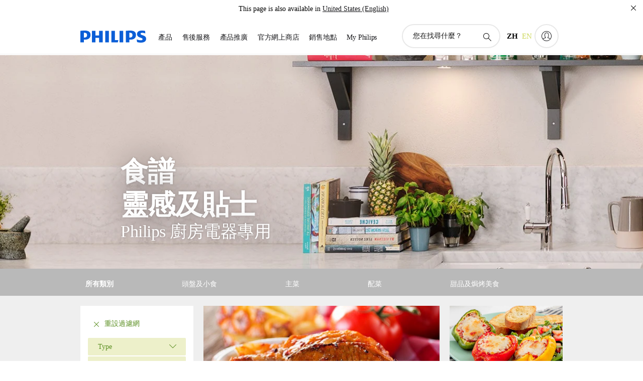

--- FILE ---
content_type: text/html;charset=utf-8
request_url: https://www.philips.com.hk/c-e/ho/philips-chef/recipe-overview-page.tag.(recipes++Accessories+bakingpan).html
body_size: 31035
content:
<!DOCTYPE HTML><html lang="zh-hk" dir="ltr" class="no-js non-ie" xmlns:wb="http://open.weibo.com/wb"> <head> <meta charset="utf-8"> <meta name="viewport" content="width=device-width, initial-scale=1"> <script>LUX=function(){function n(){return Date.now?Date.now():+new Date}var r,t=n(),a=window.performance||{},e=a.timing||{activationStart:0,navigationStart:(null===(r=window.LUX)||void 0===r?void 0:r.ns)||t};function i(){return a.now?(r=a.now(),Math.floor(r)):n()-e.navigationStart;var r}(LUX=window.LUX||{}).ac=[],LUX.addData=function(n,r){return LUX.cmd(["addData",n,r])},LUX.cmd=function(n){return LUX.ac.push(n)},LUX.getDebug=function(){return[[t,0,[]]]},LUX.init=function(){return LUX.cmd(["init"])},LUX.mark=function(){for(var n=[],r=0;r<arguments.length;r++)n[r]=arguments[r];if(a.mark)return a.mark.apply(a,n);var t=n[0],e=n[1]||{};void 0===e.startTime&&(e.startTime=i());LUX.cmd(["mark",t,e])},LUX.markLoadTime=function(){return LUX.cmd(["markLoadTime",i()])},LUX.measure=function(){for(var n=[],r=0;r<arguments.length;r++)n[r]=arguments[r];if(a.measure)return a.measure.apply(a,n);var t,e=n[0],o=n[1],u=n[2];t="object"==typeof o?n[1]:{start:o,end:u};t.duration||t.end||(t.end=i());LUX.cmd(["measure",e,t])},LUX.send=function(){return LUX.cmd(["send"])},LUX.ns=t;var o=LUX;return window.LUX_ae=[],window.addEventListener("error",(function(n){window.LUX_ae.push(n)})),o}();</script> <script>!function(){var e=document.cookie.split("; ").find(function(e){return e.startsWith("notice_gdpr_prefs=")});if(e){var t=e.split("=")[1].split(/[,:\s]+/);t.includes("1")&&((n=document.createElement("script")).src="https://cdn.speedcurve.com/js/lux.js?id=33353111",n.async=!0,n.crossOrigin="anonymous",document.head.appendChild(n))}}();</script> <script>LUX.label="Content";</script> <link rel="preconnect" href="https://www.googletagmanager.com"> <link rel="preconnect" href="https://images.philips.com"> <link rel="preconnect" href="https://consent.trustarc.com/"> <link rel="preconnect" href="https://philipselectronicsne.tt.omtrdc.net" crossorigin="use-credentials"> <link rel="preconnect" href="https://www.googleoptimize.com"> <link rel="preload" href="/c-etc/philips/clientlibs/foundation-base/clientlibs-css-rb2014/fonts/philips-global-icon-font/philips-global-icon-font-v2.8.woff2" as="font" type="font/woff2" crossorigin> <link rel="preload" href="/c-etc/philips/clientlibs/foundation-base/clientlibs-css-rb2014/fonts/philips-global-icon-font/philips-global-icon-font-32-v2.8.woff2" as="font" type="font/woff2" crossorigin> <script> window.dtm=window.dtm || {};
dtm.dnt=false; </script> <title>飛嚐美食網 | Philips</title> <meta name="description" content="Philips飛嚐美食網為您搜羅各款滋味又健康的食譜，無論中西美食，肉類，海鮮或甜品都包羅萬有，還有低脂及「有營」食譜，每款都「飛」常美味，讓您每日都有好煮意！"> <meta name="keywords" content=""> <meta name="PHILIPS.CONTEXT.LOCALE" content="zh_hk"> <meta name="PHILIPS.CONTEXT.CM.ENABLE" content="true"><meta name="PS_CARDTYPE" content="generic"> <meta name="PS_CONTENTTYPE_KEY" content=""> <meta name="PS_TITLE" content="飛嚐美食網 | Philips"> <meta name="PS_SUBTITLE" content=""> <meta name="PS_BODYTEXT" content="Philips飛嚐美食網為您搜羅各款滋味又健康的食譜，無論中西美食，肉類，海鮮或甜品都包羅萬有，還有低脂及「有營」食譜，每款都「飛」常美味，讓您每日都有好煮意！"> <meta name="PS_DATE" content="2019-07-29T13:29:00.000+02:00"> <meta property="og:title" content="飛嚐美食網 | Philips"> <meta property="og:type" content="article"> <meta property="og:url" content="https://www.philips.com.hk/c-e/ho/philips-chef/recipe-overview-page.html"> <meta property="og:site_name" content="Philips"> <meta property="og:description" content="Philips飛嚐美食網為您搜羅各款滋味又健康的食譜，無論中西美食，肉類，海鮮或甜品都包羅萬有，還有低脂及「有營」食譜，每款都「飛」常美味，讓您每日都有好煮意！"> <meta property="twitter:card" content="summary_large_image"><script> window.philips = window.philips || {};



philips.context = {
    sector: 'CP',
    isAuthorMode: 'false',
    internalSector: 'B2C',
    locale: {
        country: 'hk',
        language: 'zh',
        currency: 'HKD',
        code: 'zh_HK'
    },
    page: {
        section: 'kitchenexperience',
        pageName: 'experience:philips_chef:recipeoverview',
        pageType: 'content',
        pageSubType: '',
        tags: '',
        infoType: ''
    },
 
     connectedCatalog: {
        connectedType: 'consumer',
        connectedGroup: 'household_products',
        connectedProductCategory: '',
        connectedProductSubCategory: '',
        connectedGroupId: 'HOUSEHOLD_PRODUCTS_GR',
        connectedProductCategoryId: '',
        connectedProductSubCategoryId: ''
    },
 
    url:{
        repositoryPath: '/content/B2C/zh_HK/experience/ho/philips-chef/recipe-overview-page',
        personalizationUrl:'https://www.philips.com.hk/c-e/ho/philips-chef/recipe-overview-page.html'
    }
}; </script> <script src="/a1l4rgpa1fx2crzaqh/s3ns3t0g4k288vipw56.js"></script> <script src="/a1l4rgpa1fx2crzaqh/t1l6vgru59xvprnlz0ll.js" defer></script> <link rel="canonical" href="https://www.philips.com.hk/c-e/ho/philips-chef/recipe-overview-page.html"/> <link rel="apple-touch-icon" href="/c-etc/philips/clientlibs/foundation-base/clientlibs-css/img/favicon/favicon-hd.png"> <link rel="icon" type="image/svg+xml" href="/c-etc/philips/clientlibs/foundation-base/clientlibs-css/img/favicon/favicon.svg"> <link rel="icon" type="image/png" href="/c-etc/philips/clientlibs/foundation-base/clientlibs-css/img/favicon/favicon-192x192.png" sizes="192x192"> <link rel="icon" type="image/png" href="/c-etc/philips/clientlibs/foundation-base/clientlibs-css/img/favicon/favicon-96x96.png" sizes="96x96"> <link rel="icon" type="image/png" href="/c-etc/philips/clientlibs/foundation-base/clientlibs-css/img/favicon/favicon-32x32.png" sizes="32x32"> <link rel="icon" type="image/png" href="/c-etc/philips/clientlibs/foundation-base/clientlibs-css/img/favicon/favicon-16x16.png" sizes="16x16"> <meta name="msapplication-TileColor" content="#ffffff"> <meta name="msapplication-TileImage" content="/etc/philips/clientlibs/foundation-base/clientlibs-css/img/favicon/favicon-hd.png"> <script type="application/ld+json"> {"@context":"http://schema.org","@type":"ItemList","itemListElement":[{"@type":"ListItem","position":1,"url":"https://www.philips.com.hk/c-e/ho/philips-chef/recipe-overview-page/main-courses/baked-pork-chop-rice"},{"@type":"ListItem","position":2,"url":"https://www.philips.com.hk/c-e/ho/philips-chef/recipe-overview-page/main-courses/stuffed-bell-peppers-with-baguette"},{"@type":"ListItem","position":3,"url":"https://www.philips.com.hk/c-e/ho/philips-chef/recipe-overview-page/starter-snacks/chestnut-roasted-with-sugar"},{"@type":"ListItem","position":4,"url":"https://www.philips.com.hk/c-e/ho/philips-chef/recipe-overview-page/starter-snacks/chinese-candied-walnut"},{"@type":"ListItem","position":5,"url":"https://www.philips.com.hk/c-e/ho/philips-chef/recipe-overview-page/main-courses/lemon-chicken-wings"},{"@type":"ListItem","position":6,"url":"https://www.philips.com.hk/c-e/ho/philips-chef/recipe-overview-page/main-courses/portuguese-baked-rice-in-pumpkin"},{"@type":"ListItem","position":7,"url":"https://www.philips.com.hk/c-e/ho/philips-chef/recipe-overview-page/main-courses/virgin-crabs-baked-in-salt"},{"@type":"ListItem","position":8,"url":"https://www.philips.com.hk/c-e/ho/philips-chef/recipe-overview-page/main-courses/bitter-melon-in-scrambled-egg"}]}</script> <script type="text/javascript"> (function(){(function(l,u,C){var O=[],P=[],f={_version:"3.6.0",_config:{classPrefix:"test-",enableClasses:!0,enableJSClass:!0,usePrefixes:!0},_q:[],on:function(e,t){var n=this;setTimeout(function(){t(n[e])},0)},addTest:function(e,t,n){P.push({name:e,fn:t,options:n})},addAsyncTest:function(e){P.push({name:null,fn:e})}},s=function(){};s.prototype=f,s=new s,s.addTest("svg",!!u.createElementNS&&!!u.createElementNS("http://www.w3.org/2000/svg","svg").createSVGRect),s.addTest("localstorage",function(){var e="modernizr";try{return localStorage.setItem(e,e),localStorage.removeItem(e),!0}catch{return!1}});var w=f._config.usePrefixes?" -webkit- -moz- -o- -ms- ".split(" "):["",""];f._prefixes=w;function v(e,t){return typeof e===t}function F(){var e,t,n,r,i,a,o;for(var p in P)if(P.hasOwnProperty(p)){if(e=[],t=P[p],t.name&&(e.push(t.name.toLowerCase()),t.options&&t.options.aliases&&t.options.aliases.length))for(n=0;n<t.options.aliases.length;n++)e.push(t.options.aliases[n].toLowerCase());for(r=v(t.fn,"function")?t.fn():t.fn,i=0;i<e.length;i++)a=e[i],o=a.split("."),o.length===1?s[o[0]]=r:(s[o[0]]&&!(s[o[0]]instanceof Boolean)&&(s[o[0]]=new Boolean(s[o[0]])),s[o[0]][o[1]]=r),O.push((r?"":"no-")+o.join("-"))}}var g=u.documentElement,_=g.nodeName.toLowerCase()==="svg";function A(e){var t=g.className,n=s._config.classPrefix||"";if(_&&(t=t.baseVal),s._config.enableJSClass){var r=new RegExp("(^|\\s)"+n+"no-js(\\s|$)");t=t.replace(r,"$1"+n+"js$2")}s._config.enableClasses&&(t+=" "+n+e.join(" "+n),_?g.className.baseVal=t:g.className=t)}var j="Moz O ms Webkit",L=f._config.usePrefixes?j.toLowerCase().split(" "):[];f._domPrefixes=L;var T;(function(){var e={}.hasOwnProperty;!v(e,"undefined")&&!v(e.call,"undefined")?T=function(t,n){return e.call(t,n)}:T=function(t,n){return n in t&&v(t.constructor.prototype[n],"undefined")}})(),f._l={},f.on=function(e,t){this._l[e]||(this._l[e]=[]),this._l[e].push(t),s.hasOwnProperty(e)&&setTimeout(function(){s._trigger(e,s[e])},0)},f._trigger=function(e,t){if(this._l[e]){var n=this._l[e];setTimeout(function(){var r,i;for(r=0;r<n.length;r++)i=n[r],i(t)},0),delete this._l[e]}};function q(e,t){if(typeof e=="object")for(var n in e)T(e,n)&&q(n,e[n]);else{e=e.toLowerCase();var r=e.split("."),i=s[r[0]];if(r.length==2&&(i=i[r[1]]),typeof i<"u")return s;t=typeof t=="function"?t():t,r.length==1?s[r[0]]=t:(s[r[0]]&&!(s[r[0]]instanceof Boolean)&&(s[r[0]]=new Boolean(s[r[0]])),s[r[0]][r[1]]=t),A([(t&&t!=!1?"":"no-")+r.join("-")]),s._trigger(e,t)}return s}s._q.push(function(){f.addTest=q});function y(){return typeof u.createElement!="function"?u.createElement(arguments[0]):_?u.createElementNS.call(u,"http://www.w3.org/2000/svg",arguments[0]):u.createElement.apply(u,arguments)}s.addTest("canvas",function(){var e=y("canvas");return!!(e.getContext&&e.getContext("2d"))});var k="CSS"in l&&"supports"in l.CSS,G="supportsCSS"in l;s.addTest("supports",k||G);function J(){var e=u.body;return e||(e=y(_?"svg":"body"),e.fake=!0),e}function z(e,t,n,r){var i="modernizr",a,o,p,c,m=y("div"),d=J();if(parseInt(n,10))for(;n--;)p=y("div"),p.id=r?r[n]:i+(n+1),m.appendChild(p);return a=y("style"),a.type="text/css",a.id="s"+i,(d.fake?d:m).appendChild(a),d.appendChild(m),a.styleSheet?a.styleSheet.cssText=e:a.appendChild(u.createTextNode(e)),m.id=i,d.fake&&(d.style.background="",d.style.overflow="hidden",c=g.style.overflow,g.style.overflow="hidden",g.appendChild(d)),o=t(m,e),d.fake?(d.parentNode.removeChild(d),g.style.overflow=c,g.offsetHeight):m.parentNode.removeChild(m),!!o}var V=function(){var e=l.matchMedia||l.msMatchMedia;return e?function(t){var n=e(t);return n&&n.matches||!1}:function(t){var n=!1;return z("@media "+t+" { #modernizr { position: absolute; } }",function(r){n=(l.getComputedStyle?l.getComputedStyle(r,null):r.currentStyle).position=="absolute"}),n}}();f.mq=V;var X=f.testStyles=z;s.addTest("touchevents",function(){return!!("ontouchstart"in l||l.DocumentTouch&&u instanceof DocumentTouch)});var R=f._config.usePrefixes?j.split(" "):[];f._cssomPrefixes=R;function W(e,t){return!!~(""+e).indexOf(t)}function B(e){return e.replace(/([a-z])-([a-z])/g,function(t,n,r){return n+r.toUpperCase()}).replace(/^-/,"")}var N=function(e){var t=w.length,n=l.CSSRule,r;if(typeof n>"u")return C;if(!e)return!1;if(e=e.replace(/^@/,""),r=e.replace(/-/g,"_").toUpperCase()+"_RULE",r in n)return"@"+e;for(var i=0;i<t;i++){var a=w[i],o=a.toUpperCase()+"_"+r;if(o in n)return"@-"+a.toLowerCase()+"-"+e}return!1};f.atRule=N;function H(e,t){return function(){return e.apply(t,arguments)}}function Z(e,t,n){var r;for(var i in e)if(e[i]in t)return n===!1?e[i]:(r=t[e[i]],v(r,"function")?H(r,n||t):r);return!1}var I={elem:y("modernizr")};s._q.push(function(){delete I.elem});var h={style:I.elem.style};s._q.unshift(function(){delete h.style});function U(e){return e.replace(/([A-Z])/g,function(t,n){return"-"+n.toLowerCase()}).replace(/^ms-/,"-ms-")}function K(e,t,n){var r;if("getComputedStyle"in l){r=getComputedStyle.call(l,e,t);var i=l.console;if(r!==null)n&&(r=r.getPropertyValue(n));else if(i){var a=i.error?"error":"log";i[a].call(i,"getComputedStyle returning null, its possible modernizr test results are inaccurate")}}else r=!t&&e.currentStyle&&e.currentStyle[n];return r}function Q(e,t){var n=e.length;if("CSS"in l&&"supports"in l.CSS){for(;n--;)if(l.CSS.supports(U(e[n]),t))return!0;return!1}else if("CSSSupportsRule"in l){for(var r=[];n--;)r.push("("+U(e[n])+":"+t+")");return r=r.join(" or "),z("@supports ("+r+") { #modernizr { position: absolute; } }",function(i){return K(i,null,"position")=="absolute"})}return C}function D(e,t,n,r){if(r=v(r,"undefined")?!1:r,!v(n,"undefined")){var i=Q(e,n);if(!v(i,"undefined"))return i}for(var a,o,p,c,m,d=["modernizr","tspan","samp"];!h.style&&d.length;)a=!0,h.modElem=y(d.shift()),h.style=h.modElem.style;function E(){a&&(delete h.style,delete h.modElem)}for(p=e.length,o=0;o<p;o++)if(c=e[o],m=h.style[c],W(c,"-")&&(c=B(c)),h.style[c]!==C)if(!r&&!v(n,"undefined")){try{h.style[c]=n}catch{}if(h.style[c]!=m)return E(),t=="pfx"?c:!0}else return E(),t=="pfx"?c:!0;return E(),!1}var Y=f.testProp=function(e,t,n){return D([e],C,t,n)};function x(e,t,n,r,i){var a=e.charAt(0).toUpperCase()+e.slice(1),o=(e+" "+R.join(a+" ")+a).split(" ");return v(t,"string")||v(t,"undefined")?D(o,t,r,i):(o=(e+" "+L.join(a+" ")+a).split(" "),Z(o,t,n))}f.testAllProps=x;function S(e,t,n){return x(e,C,C,t,n)}f.testAllProps=S,s.addTest("flexbox",S("flexBasis","1px",!0)),s.addTest("csstransforms",function(){return navigator.userAgent.indexOf("Android 2.")===-1&&S("transform","scale(1)",!0)}),s.addTest("csstransforms3d",function(){return!!S("perspective","1px",!0)}),s.addTest("csstransitions",S("transition","all",!0)),s.addTest("appearance",S("appearance"));var b=f.prefixed=function(e,t,n){return e.indexOf("@")===0?N(e):(e.indexOf("-")!=-1&&(e=B(e)),t?x(e,t,n):x(e,"pfx"))};s.addTest("fullscreen",!!(b("exitFullscreen",u,!1)||b("cancelFullScreen",u,!1))),s.addTest("objectfit",!!b("objectFit"),{aliases:["object-fit"]}),F(),A(O),delete f.addTest,delete f.addAsyncTest;for(var M=0;M<s._q.length;M++)s._q[M]();l.Modernizr=s})(window,document),window.Modernizr.addTest("correctvh",function(){return!navigator.userAgent.match(/(iPad|iPhone);.*CPU.*OS (6|7)_\d/i)}),window.Modernizr.addTest("touch",function(){return window.Modernizr.touchevents}),window.Modernizr.addTest("ipad",function(){return!!navigator.userAgent.match(/iPad/i)}),window.Modernizr.addTest("iphone",function(){return!!navigator.userAgent.match(/iPhone/i)}),window.Modernizr.addTest("ipod",function(){return!!navigator.userAgent.match(/iPod/i)}),window.Modernizr.addTest("ios",function(){return window.Modernizr.ipad||window.Modernizr.ipod||window.Modernizr.iphone}),function(){var l=document.documentElement,u="no-js";window.Modernizr._config.classPrefix&&l.className.indexOf(u)>-1&&(l.className=l.className.replace(u,window.Modernizr._config.classPrefix+"js"))}(),function(){window.sessionStorage&&window.sessionStorage.getItem("philips.hideRecallBanner")==="true"&&document.documentElement.classList.add("pv-hrb")}()})(); </script><link rel="stylesheet" href="/c-etc/designs/b2c-green/clientlibs.260119.css" type="text/css"> <link rel="stylesheet" href="/c-etc/philips/clientlibs/foundation-theming/foundation-language-override-zh_tw.230413.css" type="text/css"> <script type="application/json" class="pv-d2c-search__translations"> {"translations":{"d2c-search.sort-by":"排序","d2c-search.more-tab":"支援及更多內容","d2c-search.search-empty":"空白搜尋字詞","d2c-search.sort-by-date-asc":"日期（升序）","d2c-search.popular-support-topics-title":"支援主題","d2c-search.filter-rating-value":"{0} 及以上","d2c-search.help-banner-title":"尋找醫療保健及醫院產品及支援","d2c-search.suggested-results":"建議結果","TBD":"有存貨","d2c-search.filter-range-max":"最大","d2c-search.sort-by-date-desc":"日期（降序）\n","d2c-search.no-result-for-search":"很抱歉！找不到任何結果。 ","d2c-search.nmore":"更多","d2c-search.add-to-cart-btn":"新增至購物車","d2c-search.search-results-for":"以下項目的搜尋結果","d2c-search.overall-rating":"整體評價","d2c-search.bundle-discount-label":"組合購買折扣","d2c-search.recently-viewed-title":"您最近查看的產品","d2c-search.filter-rating-title":"客戶評價","d2c-search.submit-search-box":"提交搜尋","d2c-search.sort-by-size-asc":"尺寸（升序）\n","d2c-search.filters-title":"篩選條件","d2c-search.sort-by-alphabetical-desc":"字母（降序）\n","d2c-search.sort-by-relevance":"相關度","d2c-search.filter-price-title":"價格","d2c-search.help-banner-desc":"超聲波、顯示器、成像等","d2c-search.sort-by-newest":"最新","d2c-search.popular-categories-title":"熱門類別","d2c-search.clear":"清除","d2c-search.help-suggestions-title":"建議","d2c-search.products-tab":"產品","d2c-search-added-to-cart-btn":"已加入購物車","d2c-search.refurbishment-label":"翻新產品","d2c-search.sort-by-size-desc":"尺寸（降序）\n","d2c-search.search-box-sitewide":"網站範圍\n","d2c-search.filter-apply-all":"應用篩選條件","d2c-search.what-look-for":"您在找尋什麼？","d2c-search.sort-by-price-high-to-low":"價格（最高）","d2c-search.try-different-search":"請嘗試不同的搜尋字詞。","d2c-search.notify-me-btn":"通知我","d2c-search.sort-by-alphabetical-asc":"字母（升序）\n","d2c-search.sort-by-rating":"評分","d2c-search.filter-price-title8":"價格","d2c-search.help-banner-cta-text":"前往 Philips.com/healthcare","d2c-search.search-box-label":"網站搜尋","d2c-search.filter-range-min":"最小","d2c-search.filter-availability-in-stock":"有货","d2c-search.filter-availability-title":"供應情況","d2c-search.help-suggestions-1":"請確保所有字詞正確。","d2c-search.help-suggestions-3":"搜尋產品名稱（例如健康空氣炸鍋、Sonicare）。","d2c-search.help-suggestions-2":"搜尋產品編號（例如 HD9240/90、L2BO/00）。","d2c-search.added-to-cart-btn":"已加入購物車","d2c-search.help-suggestions-4":"嘗試不同關鍵字。","d2c-search.filter-clear-all":"清除篩選條件","d2c-search.sort-by-price-low-to-high":"價格（最低）"}} </script></head> <body class="tpl21-topicpage " style=" " data-country="HK" data-language="zh" data-locale="zh_HK" data-placeholder-picklist='{}'> <!--<noindex>--> <!-- HEADER SECTION START --> <div class="genericheaderpage basepage page"><div class="header n02v3-header-a n02v3-header component-base"> <header class="p-n02v3 p-layout-row p-n02v3__hamburger--close
     
     
    default 
     
     
     p-n02v3__multilang 
     
     
    p-n02v3--b2c
    p-n02v3--show-search-field
    
     "
        data-n25="false"
        data-n25-mobile="false"
        data-flyout-links="{&quot;howToRegister&quot;:&quot;https://www.philips.com.hk/myphilips/register-your-product&quot;,&quot;myProducts&quot;:&quot;/myphilips#/my-products&quot;,&quot;registerProduct&quot;:&quot;/myphilips#/register-new-product/search&quot;,&quot;myDashboard&quot;:&quot;/myphilips#/my-home&quot;,&quot;login&quot;:&quot;/myphilips&quot;,&quot;myAccount&quot;:&quot;https://www.philips.com.hk/myphilips/register-product#tab\u003duser&quot;,&quot;signUp&quot;:&quot;https://www.philips.com.hk/myphilips/login#tab\u003dsign-up&quot;}"
        data-is-fixed-height="false"
        data-is-stock-indicator = "inherit"
        data-stock-market=""
        data-stock-indicator-api = "https://tools.eurolandir.com/tools/pricefeed/xmlirmultiiso5.aspx?companyid=2522"
        data-shop-site=""> <div class="p-n02v3__top-banner" data-shop-error-message="由於定期維護原因，暫時無法提供購買服務。請稍候幾小時，然後再次嘗試。
"> <div class="geodetectionbar tc53-geo-detection-bar"> <div class="p-tc53-geo-detection-bar" data-current-page-path='/content/B2C/zh_HK/experience/ho/philips-chef/recipe-overview-page'> <script type="text/x-handlebars-template" data-template="tc53-geo-detection-bar-template"> <div class="p-notification-bar p-navigation" > <span class="p-text p-direction-ltr"> <label class="p-label" >This page is also available in</label> <a  data-track-type="track-conversion" data-track-name="interaction"  data-track-description="link:geo_detection" class="p-anchor-geobar" href="{{url}}">{{urlLinkName}}</a> </span> <button class="p-close p-square p-inverted p-icon-close p-small" aria-label="關閉"></button> </div> </script> </div> </div> </div> <div class="p-n02v3__inner"> <div class="p-layout-inner"> <div class="p-n02v3__shape"> <a href='https://www.philips.com.hk/' title="主頁" class="p-n02v3__shapelink"> <div class="p-n02v3__shape-wrapper"> <svg width="131" height="24" viewBox="0 0 131 24" fill="none" xmlns="http://www.w3.org/2000/svg"> <path d="M44.4019 0.480751V23.5192H37.3709V14.4601H30.0545V23.5192H23.0235V0.480751H30.0545V9.63756H37.3709V0.480751H44.4019ZM68.8676 18.892V0.480751H61.8366V23.5192H74.5465L75.6056 18.892H68.8601H68.8676ZM56.6385 0.480751H49.6075V23.5192H56.6385V0.480751ZM85.1455 0.480751H78.1145V23.5192H85.1455V0.480751ZM119.82 6.36244C119.82 5.10798 121.074 4.52958 123.095 4.52958C125.311 4.52958 127.715 5.01033 129.36 5.68639L128.781 0.676056C126.948 0.292958 125.311 0 122.329 0C116.65 0 112.789 2.2385 112.789 6.94085C112.789 15.0385 123.771 13.4009 123.771 17.1568C123.771 18.5991 122.712 19.3728 120.113 19.3728C117.799 19.3728 114.238 18.5991 112.12 17.5399L112.894 22.8432C115.012 23.6169 117.904 24 120.218 24C126.092 24 130.907 22.0695 130.907 16.2854C130.907 8.5784 119.827 10.0207 119.827 6.35493L119.82 6.36244ZM110.67 8.77371C110.67 14.6554 106.524 18.0282 99.9812 18.0282H97.4798V23.5192H90.4488V0.480751C92.8601 0.187794 96.2254 0 99.0197 0C106.246 0 110.678 2.31361 110.678 8.77371H110.67ZM103.737 8.87136C103.737 5.97934 102.1 4.34178 98.6291 4.34178C98.2685 4.34178 97.8854 4.34178 97.4723 4.36432V13.8817H98.6291C102.287 13.8817 103.737 11.861 103.737 8.87136ZM20.2291 8.77371C20.2291 14.6554 16.0901 18.0282 9.53991 18.0282H7.0385V23.5192H0V0.480751C2.41127 0.187794 5.77653 0 8.57089 0C15.7972 0 20.2216 2.31361 20.2216 8.77371H20.2291ZM13.2883 8.87136C13.2883 5.97934 11.6507 4.34178 8.18779 4.34178C7.82723 4.34178 7.44413 4.34178 7.03099 4.36432V13.8817H8.18779C11.846 13.8817 13.2883 11.861 13.2883 8.87136Z" fill="#0B5ED7"/> </svg> </div> </a> </div> </div> <nav class="p-n02v3__menu"> <div class="p-n02v3__mobiletopbg" aria-hidden="true"></div> <div class="p-n02v3__mobilebottombg" aria-hidden="true"></div> <div class="p-n02v3__m1bg"> <div class="p-n02v3__mwrap"> <div class="p-n02v3__m1title"></div> <ul class="p-n02v3__m1"> <li class="p-n02v3__mli p-n02v3__products p-m-1
                                
                                "> <a href="#" class="p-n02v3__mlink" data-track-type="track-nav-nena" data-track-compid="n02v3" data-track-navid="header" data-track-navdest="consumer:產品"> <span class="p-n02v3__m1item pv-heading pv-body--s pv-bold">產品</span> </a> <div class="p-n02v3__m2bg p-n02v3__miconbg p-n02v3__m2bg--products p-n02v3__mbg--hidden
                                    "> <div class="p-n02v3__mwrap"> <div class="p-n02v3__mtitle"> <div class="p-n02v3__mback">主菜單</div> <div class="p-n02v3__listtitle "> <div class="p-n02v3__mclose"><button class="p-icon-close" arial-label="主菜單" ></button></div> <div class="pv-heading pv-body--m pv-bold">產品</div> </div> </div> <ul class="p-n02v3__m2 p-n02v3__micon"> <li class="p-n02v3__mli p-m-1-1 p-n02v3__group
                                                        "> <a href="#" class="p-n02v3__mlink" data-track-type="track-nav-nena" data-track-compid="n02v3" data-track-navid="header" data-track-navdest="consumer:產品:個人護理"> <span class="p-icon-personalcare--32 p-n02v3__m2icon"></span> <span class="pv-heading pv-body--s pv-bold p-n02v3__m2text">個人護理</span> </a> <div class="p-n02v3__m3bg p-n02v3__mflyout p-n02v3__mbg--hidden
                                                            " data-bg-level="3"> <div class="p-n02v3__mwrap"> <div class="p-n02v3__mtitle p-n02v3__t--col14"> <div class="p-n02v3__mback">主菜單</div> <div class="p-n02v3__listtitle "> <div class="p-n02v3__mclose"><button class="p-icon-close"
                                                                                                        arial-label="主菜單"></button></div> <div class="pv-heading pv-body--m pv-bold">個人護理</div> </div> </div> <ul class="p-n02v3__m3 p-n02v3__m--col14"> <li class="p-n02v3__mli p-n02v3__mli--subgroup p-m-1-1-1
                    "> <a href='#' class="p-n02v3__mlink"><span class="pv-heading pv-body--s">口腔健康護理</span></a> <div class="p-n02v3__m4bg
                        " data-bg-level="4"> <div class="p-n02v3__mwrap"> <div class="p-n02v3__mtitle p-n02v3__t--col34"> <div class="p-n02v3__mback">個人護理</div> <div class="p-n02v3__listtitle "> <div class="p-n02v3__mclose"><button class="p-icon-close"
                                                                       arial-label="返回"></button></div> <div class="pv-heading pv-body--m pv-bold">口腔健康護理</div> </div> </div> <ul class="p-n02v3__m4
            p-n02v3__m--col24
            "> <li class="p-n02v3__mli p-n02v3__mli--cat p-m-1-1-1-1
             "> <a target="" href='https://www.philips.com.hk/c-m-pe/electric-toothbrushes' class="p-n02v3__mlink p-n02v3__mlink--no-childs" data-track-type="track-nav-nena" data-track-compid="n02v3" data-track-navid="header" data-track-navdest="consumer:產品:pe:個人護理:口腔健康護理:"> <span class="pv-heading pv-body--s"> 電動牙刷 </span> </a> </li> <li class="p-n02v3__mli p-n02v3__mli--cat p-m-1-1-1-2
             "> <a target="" href='https://www.philips.com.hk/c-m-pe/toothbrush-heads' class="p-n02v3__mlink p-n02v3__mlink--no-childs" data-track-type="track-nav-nena" data-track-compid="n02v3" data-track-navid="header" data-track-navdest="consumer:產品:pe:個人護理:口腔健康護理:"> <span class="pv-heading pv-body--s"> 牙刷刷頭 </span> </a> </li> <li class="p-n02v3__mli p-n02v3__mli--cat p-m-1-1-1-3
             "> <a target="" href='https://www.philips.com.hk/c-m-pe/power-flosser' class="p-n02v3__mlink p-n02v3__mlink--no-childs" data-track-type="track-nav-nena" data-track-compid="n02v3" data-track-navid="header" data-track-navdest="consumer:產品:pe:個人護理:口腔健康護理:power-flosser"> <span class="pv-heading pv-body--s"> 水牙線機 </span> </a> </li> <li class="p-n02v3__mli p-n02v3__mli--cat p-m-1-1-1-4
             "> <a target="" href='https://www.philips.com.hk/c-m-pe/power-flosser/power-flosser-nozzles/latest#filters=POWER_FLOSSER_NOZZLES_SU' class="p-n02v3__mlink p-n02v3__mlink--no-childs" data-track-type="track-nav-nena" data-track-compid="n02v3" data-track-navid="header" data-track-navdest="consumer:產品:pe:個人護理:口腔健康護理:power-flosser-nozzles"> <span class="pv-heading pv-body--s"> 水牙線噴嘴 </span> </a> </li> </ul> </div> </div> </li> <li class="p-n02v3__mli p-n02v3__mli--subgroup p-m-1-1-2
                    "> <a href='#' class="p-n02v3__mlink"><span class="pv-heading pv-body--s">男士</span></a> <div class="p-n02v3__m4bg
                        " data-bg-level="4"> <div class="p-n02v3__mwrap"> <div class="p-n02v3__mtitle p-n02v3__t--col34"> <div class="p-n02v3__mback">個人護理</div> <div class="p-n02v3__listtitle "> <div class="p-n02v3__mclose"><button class="p-icon-close"
                                                                       arial-label="返回"></button></div> <div class="pv-heading pv-body--m pv-bold">男士</div> </div> </div> <ul class="p-n02v3__m4
            p-n02v3__m--col24
            "> <li class="p-n02v3__mli p-n02v3__mli--cat p-m-1-1-2-1
             "> <a target="" href='https://www.philips.com.hk/c-m-pe/face-shavers' class="p-n02v3__mlink p-n02v3__mlink--no-childs" data-track-type="track-nav-nena" data-track-compid="n02v3" data-track-navid="header" data-track-navdest="consumer:產品:pe:個人護理:男士:"> <span class="pv-heading pv-body--s"> 電鬚刨 </span> </a> </li> <li class="p-n02v3__mli p-n02v3__mli--cat p-m-1-1-2-2
             "> <a target="" href='https://www.philips.com.hk/c-m-pe/face-stylers-and-grooming-kits' class="p-n02v3__mlink p-n02v3__mlink--no-childs" data-track-type="track-nav-nena" data-track-compid="n02v3" data-track-navid="header" data-track-navdest="consumer:產品:pe:個人護理:男士:grooming-nav"> <span class="pv-heading pv-body--s"> 造型及修髮 </span> </a> </li> <li class="p-n02v3__mli p-n02v3__mli--cat p-m-1-1-2-3
             "> <a target="" href='https://www.philips.com.hk/c-m-pe/accessories-and-replacements' class="p-n02v3__mlink p-n02v3__mlink--no-childs" data-track-type="track-nav-nena" data-track-compid="n02v3" data-track-navid="header" data-track-navdest="consumer:產品:pe:個人護理:男士:"> <span class="pv-heading pv-body--s"> 配件及替換刀頭 </span> </a> </li> </ul> </div> </div> </li> <li class="p-n02v3__mli p-n02v3__mli--subgroup p-m-1-1-3
                    "> <a href='#' class="p-n02v3__mlink"><span class="pv-heading pv-body--s">女士</span></a> <div class="p-n02v3__m4bg
                        " data-bg-level="4"> <div class="p-n02v3__mwrap"> <div class="p-n02v3__mtitle p-n02v3__t--col34"> <div class="p-n02v3__mback">個人護理</div> <div class="p-n02v3__listtitle "> <div class="p-n02v3__mclose"><button class="p-icon-close"
                                                                       arial-label="返回"></button></div> <div class="pv-heading pv-body--m pv-bold">女士</div> </div> </div> <ul class="p-n02v3__m4
            p-n02v3__m--col24
            "> <li class="p-n02v3__mli p-n02v3__mli--cat p-m-1-1-3-1
             "> <a target="" href='https://www.philips.com.hk/c-m-pe/lumea-ipl' class="p-n02v3__mlink p-n02v3__mlink--no-childs" data-track-type="track-nav-nena" data-track-compid="n02v3" data-track-navid="header" data-track-navdest="consumer:產品:pe:個人護理:女士:hair-removal-nav"> <span class="pv-heading pv-body--s"> 脫毛產品 </span> </a> </li> <li class="p-n02v3__mli p-n02v3__mli--cat p-m-1-1-3-2
             "> <a target="" href='https://www.philips.com.hk/c-m-pe/haircare/latest#filters=HAIR_DRYERS_SU' class="p-n02v3__mlink p-n02v3__mlink--no-childs" data-track-type="track-nav-nena" data-track-compid="n02v3" data-track-navid="header" data-track-navdest="consumer:產品:pe:個人護理:女士:hair-dryers-nav"> <span class="pv-heading pv-body--s"> 電風筒 </span> </a> </li> <li class="p-n02v3__mli p-n02v3__mli--cat p-m-1-1-3-3
             "> <a target="" href='https://www.philips.com.hk/c-m-pe/haircare/latest#filters=STRAIGHTENER_SU%2CHAIR_STYLERS_SU' class="p-n02v3__mlink p-n02v3__mlink--no-childs" data-track-type="track-nav-nena" data-track-compid="n02v3" data-track-navid="header" data-track-navdest="consumer:產品:pe:個人護理:女士:straighteners-and-curlers"> <span class="pv-heading pv-body--s"> 直髮器和捲髮器 </span> </a> </li> </ul> </div> </div> </li> </ul> </div> </div> </li> <li class="p-n02v3__mli p-m-1-2 p-n02v3__group
                                                        "> <a href="#" class="p-n02v3__mlink" data-track-type="track-nav-nena" data-track-compid="n02v3" data-track-navid="header" data-track-navdest="consumer:產品:母嬰護理"> <span class="p-icon-mcc--32 p-n02v3__m2icon"></span> <span class="pv-heading pv-body--s pv-bold p-n02v3__m2text">母嬰護理</span> </a> <div class="p-n02v3__m3bg p-n02v3__mflyout p-n02v3__mbg--hidden
                                                            " data-bg-level="3"> <div class="p-n02v3__mwrap"> <div class="p-n02v3__mtitle p-n02v3__t--col14"> <div class="p-n02v3__mback">主菜單</div> <div class="p-n02v3__listtitle "> <div class="p-n02v3__mclose"><button class="p-icon-close"
                                                                                                        arial-label="主菜單"></button></div> <div class="pv-heading pv-body--m pv-bold">母嬰護理</div> </div> </div> <ul class="p-n02v3__m3 p-n02v3__m--col14"> <li class="p-n02v3__mli p-n02v3__mli--subgroup p-m-1-2-1
                    "> <a href='#' class="p-n02v3__mlink"><span class="pv-heading pv-body--s">Avent產品概覽</span></a> <div class="p-n02v3__m4bg
                        " data-bg-level="4"> <div class="p-n02v3__mwrap"> <div class="p-n02v3__mtitle p-n02v3__t--col34"> <div class="p-n02v3__mback">母嬰護理</div> <div class="p-n02v3__listtitle "> <div class="p-n02v3__mclose"><button class="p-icon-close"
                                                                       arial-label="返回"></button></div> <div class="pv-heading pv-body--m pv-bold">Avent產品概覽</div> </div> </div> <ul class="p-n02v3__m4
            p-n02v3__m--col24
            "> <li class="p-n02v3__mli p-n02v3__mli--cat p-m-1-2-1-1
             "> <a target="" href='https://www.philips.com.hk/c-m-mo/philips-avent-baby-products' class="p-n02v3__mlink p-n02v3__mlink--no-childs" data-track-type="track-nav-nena" data-track-compid="n02v3" data-track-navid="header" data-track-navdest="consumer:產品:mo:母嬰護理:avent產品概覽:philips-avent-baby-products-nav"> <span class="pv-heading pv-body--s"> Avent 首頁 </span> </a> </li> </ul> </div> </div> </li> <li class="p-n02v3__mli p-n02v3__mli--subgroup p-m-1-2-2
                    "> <a href='#' class="p-n02v3__mlink"><span class="pv-heading pv-body--s">嬰兒餵哺</span></a> <div class="p-n02v3__m4bg
                        " data-bg-level="4"> <div class="p-n02v3__mwrap"> <div class="p-n02v3__mtitle p-n02v3__t--col34"> <div class="p-n02v3__mback">母嬰護理</div> <div class="p-n02v3__listtitle "> <div class="p-n02v3__mclose"><button class="p-icon-close"
                                                                       arial-label="返回"></button></div> <div class="pv-heading pv-body--m pv-bold">嬰兒餵哺</div> </div> </div> <ul class="p-n02v3__m4
            p-n02v3__m--col24
            "> <li class="p-n02v3__mli p-n02v3__mli--cat p-m-1-2-2-1
             "> <a target="" href='https://www.philips.com.hk/c-m-mo/breast-pumps-care' class="p-n02v3__mlink p-n02v3__mlink--no-childs" data-track-type="track-nav-nena" data-track-compid="n02v3" data-track-navid="header" data-track-navdest="consumer:產品:mo:母嬰護理:嬰兒餵哺:"> <span class="pv-heading pv-body--s"> 吸乳器護理 </span> </a> </li> <li class="p-n02v3__mli p-n02v3__mli--cat p-m-1-2-2-2
             "> <a target="" href='https://www.philips.com.hk/c-m-mo/baby-bottles-nipples' class="p-n02v3__mlink p-n02v3__mlink--no-childs" data-track-type="track-nav-nena" data-track-compid="n02v3" data-track-navid="header" data-track-navdest="consumer:產品:mo:母嬰護理:嬰兒餵哺:"> <span class="pv-heading pv-body--s"> 嬰兒奶瓶及奶嘴 </span> </a> </li> <li class="p-n02v3__mli p-n02v3__mli--cat p-m-1-2-2-3
             "> <a target="" href='https://www.philips.com.hk/c-m-mo/bottle-warmers-sterilizers' class="p-n02v3__mlink p-n02v3__mlink--no-childs" data-track-type="track-nav-nena" data-track-compid="n02v3" data-track-navid="header" data-track-navdest="consumer:產品:mo:母嬰護理:嬰兒餵哺:"> <span class="pv-heading pv-body--s"> 奶瓶加熱器及消毒器 </span> </a> </li> <li class="p-n02v3__mli p-n02v3__mli--cat p-m-1-2-2-4
             "> <a target="" href='https://www.philips.com.hk/c-m-mo/toddler-sippy-cups' class="p-n02v3__mlink p-n02v3__mlink--no-childs" data-track-type="track-nav-nena" data-track-compid="n02v3" data-track-navid="header" data-track-navdest="consumer:產品:mo:母嬰護理:嬰兒餵哺:"> <span class="pv-heading pv-body--s"> 幼兒啜飲杯 </span> </a> </li> <li class="p-n02v3__mli p-n02v3__mli--cat p-m-1-2-2-5
             "> <a target="" href='https://www.philips.com.hk/c-m-mo/starter-baby-gift-sets' class="p-n02v3__mlink p-n02v3__mlink--no-childs" data-track-type="track-nav-nena" data-track-compid="n02v3" data-track-navid="header" data-track-navdest="consumer:產品:mo:母嬰護理:嬰兒餵哺:"> <span class="pv-heading pv-body--s"> 初生嬰兒禮物套裝 </span> </a> </li> </ul> </div> </div> </li> <li class="p-n02v3__mli p-n02v3__mli--subgroup p-m-1-2-3
                    "> <a href='#' class="p-n02v3__mlink"><span class="pv-heading pv-body--s">嬰兒食物處理及其他照料</span></a> <div class="p-n02v3__m4bg
                        " data-bg-level="4"> <div class="p-n02v3__mwrap"> <div class="p-n02v3__mtitle p-n02v3__t--col34"> <div class="p-n02v3__mback">母嬰護理</div> <div class="p-n02v3__listtitle "> <div class="p-n02v3__mclose"><button class="p-icon-close"
                                                                       arial-label="返回"></button></div> <div class="pv-heading pv-body--m pv-bold">嬰兒食物處理及其他照料</div> </div> </div> <ul class="p-n02v3__m4
            p-n02v3__m--col24
            "> <li class="p-n02v3__mli p-n02v3__mli--cat p-m-1-2-3-1
             "> <a target="" href='https://www.philips.com.hk/c-m-mo/food-makers-tableware' class="p-n02v3__mlink p-n02v3__mlink--no-childs" data-track-type="track-nav-nena" data-track-compid="n02v3" data-track-navid="header" data-track-navdest="consumer:產品:mo:母嬰護理:嬰兒食物處理及其他照料:"> <span class="pv-heading pv-body--s"> 食物處理器及餵食系列 </span> </a> </li> <li class="p-n02v3__mli p-n02v3__mli--cat p-m-1-2-3-2
             "> <a target="" href='https://www.philips.com.hk/c-m-mo/pacifiers' class="p-n02v3__mlink p-n02v3__mlink--no-childs" data-track-type="track-nav-nena" data-track-compid="n02v3" data-track-navid="header" data-track-navdest="consumer:產品:mo:母嬰護理:嬰兒食物處理及其他照料:"> <span class="pv-heading pv-body--s"> 玩嘴 </span> </a> </li> </ul> </div> </div> </li> </ul> </div> </div> </li> <li class="p-n02v3__mli p-m-1-3 p-n02v3__group
                                                        "> <a href="#" class="p-n02v3__mlink" data-track-type="track-nav-nena" data-track-compid="n02v3" data-track-navid="header" data-track-navdest="consumer:產品:家用產品"> <span class="p-icon-household--32 p-n02v3__m2icon"></span> <span class="pv-heading pv-body--s pv-bold p-n02v3__m2text">家用產品</span> </a> <div class="p-n02v3__m3bg p-n02v3__mflyout p-n02v3__mbg--hidden
                                                            " data-bg-level="3"> <div class="p-n02v3__mwrap"> <div class="p-n02v3__mtitle p-n02v3__t--col14"> <div class="p-n02v3__mback">主菜單</div> <div class="p-n02v3__listtitle "> <div class="p-n02v3__mclose"><button class="p-icon-close"
                                                                                                        arial-label="主菜單"></button></div> <div class="pv-heading pv-body--m pv-bold">家用產品</div> </div> </div> <ul class="p-n02v3__m3 p-n02v3__m--col14"> <li class="p-n02v3__mli p-n02v3__mli--subgroup p-m-1-3-1
                    "> <a href='#' class="p-n02v3__mlink"><span class="pv-heading pv-body--s">飲品</span></a> <div class="p-n02v3__m4bg
                        " data-bg-level="4"> <div class="p-n02v3__mwrap"> <div class="p-n02v3__mtitle p-n02v3__t--col34"> <div class="p-n02v3__mback">家用產品</div> <div class="p-n02v3__listtitle "> <div class="p-n02v3__mclose"><button class="p-icon-close"
                                                                       arial-label="返回"></button></div> <div class="pv-heading pv-body--m pv-bold">飲品</div> </div> </div> <ul class="p-n02v3__m4
            p-n02v3__m--col24
            "> <li class="p-n02v3__mli p-n02v3__mli--cat p-m-1-3-1-1
             "> <a target="" href='https://www.philips.com.hk/c-m-ho/coffee' class="p-n02v3__mlink p-n02v3__mlink--no-childs" data-track-type="track-nav-nena" data-track-compid="n02v3" data-track-navid="header" data-track-navdest="consumer:產品:ho:家用產品:飲品:coffee-nav"> <span class="pv-heading pv-body--s"> 咖啡 </span> </a> </li> <li class="p-n02v3__mli p-n02v3__mli--cat p-m-1-3-1-2
             "> <a target="" href='https://www.philips.com.hk/c-m-ho/kettles' class="p-n02v3__mlink p-n02v3__mlink--no-childs" data-track-type="track-nav-nena" data-track-compid="n02v3" data-track-navid="header" data-track-navdest="consumer:產品:ho:家用產品:飲品:"> <span class="pv-heading pv-body--s"> 電熱水煲 </span> </a> </li> </ul> </div> </div> </li> <li class="p-n02v3__mli p-n02v3__mli--subgroup p-m-1-3-2
                    "> <a href='#' class="p-n02v3__mlink"><span class="pv-heading pv-body--s">準備及烹調食品</span></a> <div class="p-n02v3__m4bg
                        " data-bg-level="4"> <div class="p-n02v3__mwrap"> <div class="p-n02v3__mtitle p-n02v3__t--col34"> <div class="p-n02v3__mback">家用產品</div> <div class="p-n02v3__listtitle "> <div class="p-n02v3__mclose"><button class="p-icon-close"
                                                                       arial-label="返回"></button></div> <div class="pv-heading pv-body--m pv-bold">準備及烹調食品</div> </div> </div> <ul class="p-n02v3__m4
            p-n02v3__m--col24
            "> <li class="p-n02v3__mli p-n02v3__mli--cat p-m-1-3-2-1
             "> <a target="" href='https://www.philips.com.hk/c-m-ho/cooking' class="p-n02v3__mlink p-n02v3__mlink--no-childs" data-track-type="track-nav-nena" data-track-compid="n02v3" data-track-navid="header" data-track-navdest="consumer:產品:ho:家用產品:準備及烹調食品:"> <span class="pv-heading pv-body--s"> 製作美食 </span> </a> </li> <li class="p-n02v3__mli p-n02v3__mli--cat p-m-1-3-2-2
             "> <a target="" href='https://www.philips.com.hk/c-e/ho/cooking-accessories.html' class="p-n02v3__mlink p-n02v3__mlink--no-childs" data-track-type="track-nav-nena" data-track-compid="n02v3" data-track-navid="header" data-track-navdest="consumer:產品:ho:家用產品:準備及烹調食品:cooking-accessories-nav"> <span class="pv-heading pv-body--s"> 烹調配件 </span> </a> </li> <li class="p-n02v3__mli p-n02v3__mli--cat p-m-1-3-2-3
             "> <a target="" href='https://www.philips.com.hk/c-m-ho/food-preparation' class="p-n02v3__mlink p-n02v3__mlink--no-childs" data-track-type="track-nav-nena" data-track-compid="n02v3" data-track-navid="header" data-track-navdest="consumer:產品:ho:家用產品:準備及烹調食品:"> <span class="pv-heading pv-body--s"> 準備食物 </span> </a> </li> <li class="p-n02v3__mli p-n02v3__mli--cat p-m-1-3-2-4
             "> <a target="" href='https://www.philips.com.hk/c-e/ho/homeid-app.html' class="p-n02v3__mlink p-n02v3__mlink--no-childs" data-track-type="track-nav-nena" data-track-compid="n02v3" data-track-navid="header" data-track-navdest="consumer:產品:ho:家用產品:準備及烹調食品:homeid-app-nav"> <span class="pv-heading pv-body--s"> HomeID App </span> </a> </li> </ul> </div> </div> </li> <li class="p-n02v3__mli p-n02v3__mli--subgroup p-m-1-3-3
                    "> <a href='#' class="p-n02v3__mlink"><span class="pv-heading pv-body--s">熨衣護理</span></a> <div class="p-n02v3__m4bg
                        " data-bg-level="4"> <div class="p-n02v3__mwrap"> <div class="p-n02v3__mtitle p-n02v3__t--col34"> <div class="p-n02v3__mback">家用產品</div> <div class="p-n02v3__listtitle "> <div class="p-n02v3__mclose"><button class="p-icon-close"
                                                                       arial-label="返回"></button></div> <a href="https://www.philips.com.hk/c-m-ho/ironing" class="p-n02v3__mlink" data-track-type="track-nav-nena" data-track-compid="n02v3" data-track-navid="header" data-track-navdest="consumer:產品:ho:家用產品:熨衣護理"> <span class="pv-heading pv-body--m pv-bold p-xs-hidden p-s-hidden p-m-hidden">熨衣護理</span> <span class="pv-heading pv-body--m pv-bold p-l-hidden">熨衣護理</span></a> </div> </div> <ul class="p-n02v3__m4
            p-n02v3__m--col24
            "> <li class="p-n02v3__mli p-n02v3__mli--cat p-m-1-3-3-1
             "> <a target="" href='https://www.philips.com.hk/c-m-ho/ironing/steam-iron' class="p-n02v3__mlink p-n02v3__mlink--no-childs" data-track-type="track-nav-nena" data-track-compid="n02v3" data-track-navid="header" data-track-navdest="consumer:產品:ho:家用產品:熨衣護理:steam-irons-nav"> <span class="pv-heading pv-body--s"> 蒸氣熨斗 </span> </a> </li> <li class="p-n02v3__mli p-n02v3__mli--cat p-m-1-3-3-2
             "> <a target="" href='https://www.philips.com.hk/c-e/ho/ironing/all-in-one-8500-series.html' class="p-n02v3__mlink p-n02v3__mlink--no-childs" data-track-type="track-nav-nena" data-track-compid="n02v3" data-track-navid="header" data-track-navdest="consumer:產品:ho:家用產品:熨衣護理:steam-hanging-ironing-machine"> <span class="pv-heading pv-body--s"> 蒸氣掛熨機 </span> </a> </li> <li class="p-n02v3__mli p-n02v3__mli--cat p-m-1-3-3-3
             "> <a target="" href='https://www.philips.com.hk/c-m-ho/ironing/steam-generator-iron' class="p-n02v3__mlink p-n02v3__mlink--no-childs" data-track-type="track-nav-nena" data-track-compid="n02v3" data-track-navid="header" data-track-navdest="consumer:產品:ho:家用產品:熨衣護理:steam-generator-iron-nav"> <span class="pv-heading pv-body--s"> 壓力式蒸氣熨斗 </span> </a> </li> <li class="p-n02v3__mli p-n02v3__mli--cat p-m-1-3-3-4
             "> <a target="" href='https://www.philips.com.hk/c-e/ho/ironing/tips-and-inspiration.html' class="p-n02v3__mlink p-n02v3__mlink--no-childs" data-track-type="track-nav-nena" data-track-compid="n02v3" data-track-navid="header" data-track-navdest="consumer:產品:ho:家用產品:熨衣護理:ironing-tips-and-inspiration-nav"> <span class="pv-heading pv-body--s"> 護理衣服小貼士 </span> </a> </li> <li class="p-n02v3__mli p-n02v3__mli--cat p-m-1-3-3-5
             "> <a target="" href='https://www.philips.com.hk/c-m-ho/ceiling-drying-racks/latest' class="p-n02v3__mlink p-n02v3__mlink--no-childs" data-track-type="track-nav-nena" data-track-compid="n02v3" data-track-navid="header" data-track-navdest="consumer:產品:ho:家用產品:熨衣護理:ceiling-drying-racks"> <span class="pv-heading pv-body--s"> 智能晾衣架 </span> </a> </li> </ul> </div> </div> </li> <li class="p-n02v3__mli p-n02v3__mli--subgroup p-m-1-3-4
                    "> <a href='#' class="p-n02v3__mlink"><span class="pv-heading pv-body--s">空氣處理</span></a> <div class="p-n02v3__m4bg
                        " data-bg-level="4"> <div class="p-n02v3__mwrap"> <div class="p-n02v3__mtitle p-n02v3__t--col34"> <div class="p-n02v3__mback">家用產品</div> <div class="p-n02v3__listtitle "> <div class="p-n02v3__mclose"><button class="p-icon-close"
                                                                       arial-label="返回"></button></div> <div class="pv-heading pv-body--m pv-bold">空氣處理</div> </div> </div> <ul class="p-n02v3__m4
            p-n02v3__m--col24
            "> <li class="p-n02v3__mli p-n02v3__mli--cat p-m-1-3-4-1
             "> <a target="" href='https://www.philips.com.hk/c-m-ho/air-purifier-and-air-humidifier/air-purifier' class="p-n02v3__mlink p-n02v3__mlink--no-childs" data-track-type="track-nav-nena" data-track-compid="n02v3" data-track-navid="header" data-track-navdest="consumer:產品:ho:家用產品:空氣處理:air-purifier-nav"> <span class="pv-heading pv-body--s"> 空氣清新機 </span> </a> </li> <li class="p-n02v3__mli p-n02v3__mli--cat p-m-1-3-4-2
             "> <a target="" href='https://www.philips.com.hk/c-m-ho/air-purifier-and-air-humidifier/dehumidifiers' class="p-n02v3__mlink p-n02v3__mlink--no-childs" data-track-type="track-nav-nena" data-track-compid="n02v3" data-track-navid="header" data-track-navdest="consumer:產品:ho:家用產品:空氣處理:dehumidifiers-nav"> <span class="pv-heading pv-body--s"> 抽濕機 </span> </a> </li> <li class="p-n02v3__mli p-n02v3__mli--cat p-m-1-3-4-3
             "> <a target="" href='https://www.philips.com.hk/c-m-ho/air-coolers-and-heaters' class="p-n02v3__mlink p-n02v3__mlink--no-childs" data-track-type="track-nav-nena" data-track-compid="n02v3" data-track-navid="header" data-track-navdest="consumer:產品:ho:家用產品:空氣處理:3-in-1-purifier"> <span class="pv-heading pv-body--s"> 3 合 1 風扇、暖風清新機 </span> </a> </li> <li class="p-n02v3__mli p-n02v3__mli--cat p-m-1-3-4-4
             "> <a target="" href='https://www.philips.com.hk/c-e/ho/air-purifier-and-air-humidifier/professional-air-quality-solutions.html' class="p-n02v3__mlink p-n02v3__mlink--no-childs" data-track-type="track-nav-nena" data-track-compid="n02v3" data-track-navid="header" data-track-navdest="consumer:產品:ho:家用產品:空氣處理:professional-air-quality-solutions-nav"> <span class="pv-heading pv-body--s"> 專業空氣質素管理 </span> </a> </li> <li class="p-n02v3__mli p-n02v3__mli--cat p-m-1-3-4-5
             "> <a target="" href='https://www.philips.com.hk/c-e/ho/air-purifier-and-air-humidifier/air-education.html' class="p-n02v3__mlink p-n02v3__mlink--no-childs" data-track-type="track-nav-nena" data-track-compid="n02v3" data-track-navid="header" data-track-navdest="consumer:產品:ho:家用產品:空氣處理:benefits-of-clean-air-nav"> <span class="pv-heading pv-body--s"> 潔淨空氣的好處 </span> </a> </li> <li class="p-n02v3__mli p-n02v3__mli--cat p-m-1-3-4-6
             "> <a target="" href='https://www.philips.com.hk/c-e/ho/air-purifier-and-air-humidifier/air-care.html' class="p-n02v3__mlink p-n02v3__mlink--no-childs" data-track-type="track-nav-nena" data-track-compid="n02v3" data-track-navid="header" data-track-navdest="consumer:產品:ho:家用產品:空氣處理:tips-and-inspiration-nav"> <span class="pv-heading pv-body--s"> 空氣管理小貼士 </span> </a> </li> <li class="p-n02v3__mli p-n02v3__mli--cat p-m-1-3-4-7
             "> <a target="" href='https://www.philips.com.hk/c-m-ho/air-purifier-and-air-humidifier/filters-and-accessories' class="p-n02v3__mlink p-n02v3__mlink--no-childs" data-track-type="track-nav-nena" data-track-compid="n02v3" data-track-navid="header" data-track-navdest="consumer:產品:ho:家用產品:空氣處理:air-care-parts-and-accessories-nav"> <span class="pv-heading pv-body--s"> 空氣清新機濾網及配件 </span> </a> </li> <li class="p-n02v3__mli p-n02v3__mli--cat p-m-1-3-4-8
             "> <a target="" href='https://www.philips.com.hk/c-m-ho/air-coolers-and-heaters/latest' class="p-n02v3__mlink p-n02v3__mlink--no-childs" data-track-type="track-nav-nena" data-track-compid="n02v3" data-track-navid="header" data-track-navdest="consumer:產品:ho:家用產品:空氣處理:portable-cooler-and-heater-nav"> <span class="pv-heading pv-body--s"> 空調扇和取暖器 </span> </a> </li> </ul> </div> </div> </li> <li class="p-n02v3__mli p-n02v3__mli--subgroup p-m-1-3-5
                    "> <a href='#' class="p-n02v3__mlink"><span class="pv-heading pv-body--s">地板護理</span></a> <div class="p-n02v3__m4bg
                        " data-bg-level="4"> <div class="p-n02v3__mwrap"> <div class="p-n02v3__mtitle p-n02v3__t--col34"> <div class="p-n02v3__mback">家用產品</div> <div class="p-n02v3__listtitle "> <div class="p-n02v3__mclose"><button class="p-icon-close"
                                                                       arial-label="返回"></button></div> <a href="https://www.philips.com.hk/c-m-ho/vacuum-cleaners-mops" class="p-n02v3__mlink" data-track-type="track-nav-nena" data-track-compid="n02v3" data-track-navid="header" data-track-navdest="consumer:產品:ho:家用產品:地板護理"> <span class="pv-heading pv-body--m pv-bold p-xs-hidden p-s-hidden p-m-hidden">地板護理</span> <span class="pv-heading pv-body--m pv-bold p-l-hidden">地板護理</span></a> </div> </div> <ul class="p-n02v3__m4
            p-n02v3__m--col24
            "> <li class="p-n02v3__mli p-n02v3__mli--cat p-m-1-3-5-1
             "> <a target="" href='https://www.philips.com.hk/c-m-ho/vacuum-cleaners-mops/stick-vacuum-cleaner' class="p-n02v3__mlink p-n02v3__mlink--no-childs" data-track-type="track-nav-nena" data-track-compid="n02v3" data-track-navid="header" data-track-navdest="consumer:產品:ho:家用產品:地板護理:cordless-sticks-vacuums-nav"> <span class="pv-heading pv-body--s"> 無線吸塵機 </span> </a> </li> <li class="p-n02v3__mli p-n02v3__mli--cat p-m-1-3-5-2
             "> <a target="" href='https://www.philips.com.hk/c-m-ho/vacuum-cleaners-mops/wet-vacuum-cleaner' class="p-n02v3__mlink p-n02v3__mlink--no-childs" data-track-type="track-nav-nena" data-track-compid="n02v3" data-track-navid="header" data-track-navdest="consumer:產品:ho:家用產品:地板護理:wet-dry-vacuum-cleaners-nav"> <span class="pv-heading pv-body--s"> 吸塵洗地機 </span> </a> </li> <li class="p-n02v3__mli p-n02v3__mli--cat p-m-1-3-5-3
             "> <a target="" href='https://www.philips.com.hk/c-m-ho/vacuum-cleaners-mops/bag-vacuum-cleaner' class="p-n02v3__mlink p-n02v3__mlink--no-childs" data-track-type="track-nav-nena" data-track-compid="n02v3" data-track-navid="header" data-track-navdest="consumer:產品:ho:家用產品:地板護理:bag-vacuum-cleaner-nav"> <span class="pv-heading pv-body--s"> 塵袋式吸塵機 </span> </a> </li> <li class="p-n02v3__mli p-n02v3__mli--cat p-m-1-3-5-4
             "> <a target="" href='https://www.philips.com.hk/c-m-ho/vacuum-cleaners-mops/bagless-vacuum-cleaner' class="p-n02v3__mlink p-n02v3__mlink--no-childs" data-track-type="track-nav-nena" data-track-compid="n02v3" data-track-navid="header" data-track-navdest="consumer:產品:ho:家用產品:地板護理:bagless-vacuum-cleaner-nav"> <span class="pv-heading pv-body--s"> 無塵袋吸塵機 </span> </a> </li> <li class="p-n02v3__mli p-n02v3__mli--cat p-m-1-3-5-5
             "> <a target="" href='https://www.philips.com.hk/c-m-ho/vacuum-cleaners-mops/latest#filters=HANDHELD_VACUUM_CLEANERS_SU' class="p-n02v3__mlink p-n02v3__mlink--no-childs" data-track-type="track-nav-nena" data-track-compid="n02v3" data-track-navid="header" data-track-navdest="consumer:產品:ho:家用產品:地板護理:hand-vacuum-cleaner-nav"> <span class="pv-heading pv-body--s"> 手提式吸塵機 </span> </a> </li> <li class="p-n02v3__mli p-n02v3__mli--cat p-m-1-3-5-6
             "> <a target="" href='https://www.philips.com.hk/c-m-ho/vacuum-cleaner-mop-accessories' class="p-n02v3__mlink p-n02v3__mlink--no-childs" data-track-type="track-nav-nena" data-track-compid="n02v3" data-track-navid="header" data-track-navdest="consumer:產品:ho:家用產品:地板護理:vacuum-cleaners-accesories"> <span class="pv-heading pv-body--s"> 吸塵機配件 </span> </a> </li> </ul> </div> </div> </li> <li class="p-n02v3__mli p-n02v3__mli--subgroup p-m-1-3-6
                    "> <a href='#' class="p-n02v3__mlink"><span class="pv-heading pv-body--s">水質處理</span></a> <div class="p-n02v3__m4bg
                        " data-bg-level="4"> <div class="p-n02v3__mwrap"> <div class="p-n02v3__mtitle p-n02v3__t--col34"> <div class="p-n02v3__mback">家用產品</div> <div class="p-n02v3__listtitle "> <div class="p-n02v3__mclose"><button class="p-icon-close"
                                                                       arial-label="返回"></button></div> <div class="pv-heading pv-body--m pv-bold">水質處理</div> </div> </div> <ul class="p-n02v3__m4
            p-n02v3__m--col24
            "> <li class="p-n02v3__mli p-n02v3__mli--cat p-m-1-3-6-1
             "> <a target="" href='https://www.philips.com.hk/c-m-ho/water-drinking-solutions/latest' class="p-n02v3__mlink p-n02v3__mlink--no-childs" data-track-type="track-nav-nena" data-track-compid="n02v3" data-track-navid="header" data-track-navdest="consumer:產品:ho:家用產品:水質處理:water-purifiers-nav"> <span class="pv-heading pv-body--s"> 飲用水解決方案 </span> </a> </li> <li class="p-n02v3__mli p-n02v3__mli--cat p-m-1-3-6-2
             "> <a target="" href='https://www.philips.com.hk/c-m-ho/bathroom-solutions' class="p-n02v3__mlink p-n02v3__mlink--no-childs" data-track-type="track-nav-nena" data-track-compid="n02v3" data-track-navid="header" data-track-navdest="consumer:產品:ho:家用產品:水質處理:bathroom-solution-nav"> <span class="pv-heading pv-body--s"> 浴室解決方案 </span> </a> </li> <li class="p-n02v3__mli p-n02v3__mli--cat p-m-1-3-6-3
             "> <a target="" href='https://www.philips.com.hk/c-m-ho/water-heating-solutions' class="p-n02v3__mlink p-n02v3__mlink--no-childs" data-track-type="track-nav-nena" data-track-compid="n02v3" data-track-navid="header" data-track-navdest="consumer:產品:ho:家用產品:水質處理:water-heating-solutions-nav"> <span class="pv-heading pv-body--s"> 熱水解決方案 </span> </a> </li> </ul> </div> </div> </li> <li class="p-n02v3__mli p-n02v3__mli--subgroup p-m-1-3-7
                    "> <a href='#' class="p-n02v3__mlink"><span class="pv-heading pv-body--s">智能安防</span></a> <div class="p-n02v3__m4bg
                        " data-bg-level="4"> <div class="p-n02v3__mwrap"> <div class="p-n02v3__mtitle p-n02v3__t--col34"> <div class="p-n02v3__mback">家用產品</div> <div class="p-n02v3__listtitle "> <div class="p-n02v3__mclose"><button class="p-icon-close"
                                                                       arial-label="返回"></button></div> <div class="pv-heading pv-body--m pv-bold">智能安防</div> </div> </div> <ul class="p-n02v3__m4
            p-n02v3__m--col24
            "> <li class="p-n02v3__mli p-n02v3__mli--cat p-m-1-3-7-1
             "> <a target="" href='https://www.philips.com.hk/c-m-ho/smart-security/door-locks/latest#filters=SMART_LOCKS_SU&page=2' class="p-n02v3__mlink p-n02v3__mlink--no-childs" data-track-type="track-nav-nena" data-track-compid="n02v3" data-track-navid="header" data-track-navdest="consumer:產品:ho:家用產品:智能安防:smartdoorlock"> <span class="pv-heading pv-body--s"> 智能門鎖 </span> </a> </li> <li class="p-n02v3__mli p-n02v3__mli--cat p-m-1-3-7-2
             "> <a target="" href='https://www.philips.com.hk/c-m-ho/safe-boxes/latest' class="p-n02v3__mlink p-n02v3__mlink--no-childs" data-track-type="track-nav-nena" data-track-compid="n02v3" data-track-navid="header" data-track-navdest="consumer:產品:ho:家用產品:智能安防:safe-boxes"> <span class="pv-heading pv-body--s"> 智能夾萬 </span> </a> </li> </ul> </div> </div> </li> </ul> </div> </div> </li> <li class="p-n02v3__mli p-m-1-4 p-n02v3__group
                                                        "> <a href="#" class="p-n02v3__mlink" data-track-type="track-nav-nena" data-track-compid="n02v3" data-track-navid="header" data-track-navdest="consumer:產品:聲音與圖像"> <span class="p-icon-sound-and-vision--32 p-n02v3__m2icon"></span> <span class="pv-heading pv-body--s pv-bold p-n02v3__m2text">聲音與圖像</span> </a> <div class="p-n02v3__m3bg p-n02v3__mflyout p-n02v3__mbg--hidden
                                                            " data-bg-level="3"> <div class="p-n02v3__mwrap"> <div class="p-n02v3__mtitle p-n02v3__t--col14"> <div class="p-n02v3__mback">主菜單</div> <div class="p-n02v3__listtitle "> <div class="p-n02v3__mclose"><button class="p-icon-close"
                                                                                                        arial-label="主菜單"></button></div> <div class="pv-heading pv-body--m pv-bold">聲音與圖像</div> </div> </div> <ul class="p-n02v3__m3 p-n02v3__m--col14"> <li class="p-n02v3__mli p-n02v3__mli--subgroup p-m-1-4-1
                    "> <a href='#' class="p-n02v3__mlink"><span class="pv-heading pv-body--s">電視、顯示器及視訊</span></a> <div class="p-n02v3__m4bg
                        " data-bg-level="4"> <div class="p-n02v3__mwrap"> <div class="p-n02v3__mtitle p-n02v3__t--col34"> <div class="p-n02v3__mback">聲音與圖像</div> <div class="p-n02v3__listtitle "> <div class="p-n02v3__mclose"><button class="p-icon-close"
                                                                       arial-label="返回"></button></div> <div class="pv-heading pv-body--m pv-bold">電視、顯示器及視訊</div> </div> </div> <ul class="p-n02v3__m4
            p-n02v3__m--col24
            "> <li class="p-n02v3__mli p-n02v3__mli--cat p-m-1-4-1-1
             "> <a target="" href='https://www.philips.com.hk/c-m-so/tv' class="p-n02v3__mlink p-n02v3__mlink--no-childs" data-track-type="track-nav-nena" data-track-compid="n02v3" data-track-navid="header" data-track-navdest="consumer:產品:so:聲音與圖像:電視、顯示器及視訊:"> <span class="pv-heading pv-body--s"> 首頁 </span> </a> </li> <li class="p-n02v3__mli p-n02v3__mli--cat p-m-1-4-1-2
             "> <a target="" href='https://www.philips.com.hk/c-m-so/monitors' class="p-n02v3__mlink p-n02v3__mlink--no-childs" data-track-type="track-nav-nena" data-track-compid="n02v3" data-track-navid="header" data-track-navdest="consumer:產品:so:聲音與圖像:電視、顯示器及視訊:"> <span class="pv-heading pv-body--s"> 顯示器 </span> </a> </li> <li class="p-n02v3__mli p-n02v3__mli--cat p-m-1-4-1-3
             "> <a target="" href='https://www.philips.com.hk/c-m-so/projectors' class="p-n02v3__mlink p-n02v3__mlink--no-childs" data-track-type="track-nav-nena" data-track-compid="n02v3" data-track-navid="header" data-track-navdest="consumer:產品:so:聲音與圖像:電視、顯示器及視訊:"> <span class="pv-heading pv-body--s"> 投影機 </span> </a> </li> <li class="p-n02v3__mli p-n02v3__mli--cat p-m-1-4-1-4
             "> <a target="" href='https://www.philips.com.hk/c-m-so/media-players' class="p-n02v3__mlink p-n02v3__mlink--no-childs" data-track-type="track-nav-nena" data-track-compid="n02v3" data-track-navid="header" data-track-navdest="consumer:產品:so:聲音與圖像:電視、顯示器及視訊:"> <span class="pv-heading pv-body--s"> 媒體播放機 </span> </a> </li> </ul> </div> </div> </li> <li class="p-n02v3__mli p-n02v3__mli--subgroup p-m-1-4-2
                    "> <a href='#' class="p-n02v3__mlink"><span class="pv-heading pv-body--s">音訊</span></a> <div class="p-n02v3__m4bg
                        " data-bg-level="4"> <div class="p-n02v3__mwrap"> <div class="p-n02v3__mtitle p-n02v3__t--col34"> <div class="p-n02v3__mback">聲音與圖像</div> <div class="p-n02v3__listtitle "> <div class="p-n02v3__mclose"><button class="p-icon-close"
                                                                       arial-label="返回"></button></div> <div class="pv-heading pv-body--m pv-bold">音訊</div> </div> </div> <ul class="p-n02v3__m4
            p-n02v3__m--col24
            "> <li class="p-n02v3__mli p-n02v3__mli--cat p-m-1-4-2-1
             "> <a target="" href='https://www.philips.com.hk/c-m-so/home-audio' class="p-n02v3__mlink p-n02v3__mlink--no-childs" data-track-type="track-nav-nena" data-track-compid="n02v3" data-track-navid="header" data-track-navdest="consumer:產品:so:聲音與圖像:音訊:"> <span class="pv-heading pv-body--s"> 家庭音響 </span> </a> </li> <li class="p-n02v3__mli p-n02v3__mli--cat p-m-1-4-2-2
             "> <a target="" href='https://www.philips.com.hk/c-m-so/soundbars-home-theatre' class="p-n02v3__mlink p-n02v3__mlink--no-childs" data-track-type="track-nav-nena" data-track-compid="n02v3" data-track-navid="header" data-track-navdest="consumer:產品:so:聲音與圖像:音訊:soundbars-and-home-theatre-nav"> <span class="pv-heading pv-body--s"> Soundbar 及家庭影院 </span> </a> </li> <li class="p-n02v3__mli p-n02v3__mli--cat p-m-1-4-2-3
             "> <a target="" href='https://www.philips.com.hk/c-m-so/headphones' class="p-n02v3__mlink p-n02v3__mlink--no-childs" data-track-type="track-nav-nena" data-track-compid="n02v3" data-track-navid="header" data-track-navdest="consumer:產品:so:聲音與圖像:音訊:"> <span class="pv-heading pv-body--s"> 耳機 </span> </a> </li> <li class="p-n02v3__mli p-n02v3__mli--cat p-m-1-4-2-4
             "> <a target="" href='https://www.philips.com.hk/c-m-so/wireless-speakers' class="p-n02v3__mlink p-n02v3__mlink--no-childs" data-track-type="track-nav-nena" data-track-compid="n02v3" data-track-navid="header" data-track-navdest="consumer:產品:so:聲音與圖像:音訊:"> <span class="pv-heading pv-body--s"> 無線喇叭 </span> </a> </li> <li class="p-n02v3__mli p-n02v3__mli--cat p-m-1-4-2-5
             "> <a target="" href='https://www.philips.com.hk/c-m-so/party-speakers' class="p-n02v3__mlink p-n02v3__mlink--no-childs" data-track-type="track-nav-nena" data-track-compid="n02v3" data-track-navid="header" data-track-navdest="consumer:產品:so:聲音與圖像:音訊:"> <span class="pv-heading pv-body--s"> 派對喇叭 </span> </a> </li> <li class="p-n02v3__mli p-n02v3__mli--cat p-m-1-4-2-6
             "> <a target="" href='https://www.philips.com.hk/c-m-so/voice-recorder' class="p-n02v3__mlink p-n02v3__mlink--no-childs" data-track-type="track-nav-nena" data-track-compid="n02v3" data-track-navid="header" data-track-navdest="consumer:產品:so:聲音與圖像:音訊:"> <span class="pv-heading pv-body--s"> 錄音機 </span> </a> </li> </ul> </div> </div> </li> <li class="p-n02v3__mli p-n02v3__mli--subgroup p-m-1-4-3
                    "> <a href='#' class="p-n02v3__mlink"><span class="pv-heading pv-body--s">通訊</span></a> <div class="p-n02v3__m4bg
                        " data-bg-level="4"> <div class="p-n02v3__mwrap"> <div class="p-n02v3__mtitle p-n02v3__t--col34"> <div class="p-n02v3__mback">聲音與圖像</div> <div class="p-n02v3__listtitle "> <div class="p-n02v3__mclose"><button class="p-icon-close"
                                                                       arial-label="返回"></button></div> <div class="pv-heading pv-body--m pv-bold">通訊</div> </div> </div> <ul class="p-n02v3__m4
            p-n02v3__m--col24
            "> <li class="p-n02v3__mli p-n02v3__mli--cat p-m-1-4-3-1
             "> <a target="" href='https://www.philips.com.hk/c-m-so/mobile-tablets' class="p-n02v3__mlink p-n02v3__mlink--no-childs" data-track-type="track-nav-nena" data-track-compid="n02v3" data-track-navid="header" data-track-navdest="consumer:產品:so:聲音與圖像:通訊:"> <span class="pv-heading pv-body--s"> 手機與平板電腦 </span> </a> </li> <li class="p-n02v3__mli p-n02v3__mli--cat p-m-1-4-3-2
             "> <a target="" href='https://www.philips.com.hk/c-m-so/landline-phones' class="p-n02v3__mlink p-n02v3__mlink--no-childs" data-track-type="track-nav-nena" data-track-compid="n02v3" data-track-navid="header" data-track-navdest="consumer:產品:so:聲音與圖像:通訊:"> <span class="pv-heading pv-body--s"> Landline phones </span> </a> </li> </ul> </div> </div> </li> <li class="p-n02v3__mli p-n02v3__mli--subgroup p-m-1-4-4
                    "> <a href='#' class="p-n02v3__mlink"><span class="pv-heading pv-body--s">配件</span></a> <div class="p-n02v3__m4bg
                        " data-bg-level="4"> <div class="p-n02v3__mwrap"> <div class="p-n02v3__mtitle p-n02v3__t--col34"> <div class="p-n02v3__mback">聲音與圖像</div> <div class="p-n02v3__listtitle "> <div class="p-n02v3__mclose"><button class="p-icon-close"
                                                                       arial-label="返回"></button></div> <div class="pv-heading pv-body--m pv-bold">配件</div> </div> </div> <ul class="p-n02v3__m4
            p-n02v3__m--col24
            "> <li class="p-n02v3__mli p-n02v3__mli--cat p-m-1-4-4-1
             "> <a target="" href='https://www.philips.com.hk/c-m-so/cables-connectivity' class="p-n02v3__mlink p-n02v3__mlink--no-childs" data-track-type="track-nav-nena" data-track-compid="n02v3" data-track-navid="header" data-track-navdest="consumer:產品:so:聲音與圖像:配件:"> <span class="pv-heading pv-body--s"> Cables & connectivity </span> </a> </li> <li class="p-n02v3__mli p-n02v3__mli--cat p-m-1-4-4-2
             "> <a target="" href='https://www.philips.com.hk/c-m-so/power-solutions' class="p-n02v3__mlink p-n02v3__mlink--no-childs" data-track-type="track-nav-nena" data-track-compid="n02v3" data-track-navid="header" data-track-navdest="consumer:產品:so:聲音與圖像:配件:"> <span class="pv-heading pv-body--s"> 電源解決方案 </span> </a> </li> <li class="p-n02v3__mli p-n02v3__mli--cat p-m-1-4-4-3
             "> <a target="" href='https://www.philips.com.hk/c-m-so/mobile-accessories' class="p-n02v3__mlink p-n02v3__mlink--no-childs" data-track-type="track-nav-nena" data-track-compid="n02v3" data-track-navid="header" data-track-navdest="consumer:產品:so:聲音與圖像:配件:"> <span class="pv-heading pv-body--s"> 手機配件 </span> </a> </li> <li class="p-n02v3__mli p-n02v3__mli--cat p-m-1-4-4-4
             "> <a target="" href='https://www.philips.com.hk/c-m-so/computer-accessories' class="p-n02v3__mlink p-n02v3__mlink--no-childs" data-track-type="track-nav-nena" data-track-compid="n02v3" data-track-navid="header" data-track-navdest="consumer:產品:so:聲音與圖像:配件:"> <span class="pv-heading pv-body--s"> 電腦配件 </span> </a> </li> </ul> </div> </div> </li> </ul> </div> </div> </li> <li class="p-n02v3__mli p-m-1-5 p-n02v3__group
                                                        "> <a href="#" class="p-n02v3__mlink" data-track-type="track-nav-nena" data-track-compid="n02v3" data-track-navid="header" data-track-navdest="consumer:產品:照明產品"> <span class="p-icon-light-bulb--32 p-n02v3__m2icon"></span> <span class="pv-heading pv-body--s pv-bold p-n02v3__m2text">照明產品</span> </a> <div class="p-n02v3__m3bg p-n02v3__mflyout p-n02v3__mbg--hidden
                                                            " data-bg-level="3"> <div class="p-n02v3__mwrap"> <div class="p-n02v3__mtitle p-n02v3__t--col14"> <div class="p-n02v3__mback">主菜單</div> <div class="p-n02v3__listtitle "> <div class="p-n02v3__mclose"><button class="p-icon-close"
                                                                                                        arial-label="主菜單"></button></div> <div class="pv-heading pv-body--m pv-bold">照明產品</div> </div> </div> <ul class="p-n02v3__m3 p-n02v3__m--col14"> <li class="p-n02v3__mli p-n02v3__mli--subgroup p-m-1-5-1
                    "> <a href='#' class="p-n02v3__mlink"><span class="pv-heading pv-body--s">Philips Hue</span></a> <div class="p-n02v3__m4bg
                        " data-bg-level="4"> <div class="p-n02v3__mwrap"> <div class="p-n02v3__mtitle p-n02v3__t--col34"> <div class="p-n02v3__mback">照明產品</div> <div class="p-n02v3__listtitle "> <div class="p-n02v3__mclose"><button class="p-icon-close"
                                                                       arial-label="返回"></button></div> <div class="pv-heading pv-body--m pv-bold">Philips Hue</div> </div> </div> <ul class="p-n02v3__m4
            p-n02v3__m--col24
            "> <li class="p-n02v3__mli p-n02v3__mli--cat p-m-1-5-1-1
             "> <a target="_blank" href='https://www.philips-hue.com/' class="p-n02v3__mlink p-n02v3__mlink--no-childs" data-track-type="track-nav-nena" data-track-compid="n02v3" data-track-navid="header" data-track-navdest="consumer:產品:li:照明產品:philips_hue:meethue-nav-item"> <span class="pv-heading pv-body--s"> Philips Hue <span class="p-icon-external-link"></span> </span> </a> </li> </ul> </div> </div> </li> <li class="p-n02v3__mli p-n02v3__mli--subgroup p-m-1-5-2
                    "> <a href='#' class="p-n02v3__mlink"><span class="pv-heading pv-body--s">消費者照明</span></a> <div class="p-n02v3__m4bg
                        " data-bg-level="4"> <div class="p-n02v3__mwrap"> <div class="p-n02v3__mtitle p-n02v3__t--col34"> <div class="p-n02v3__mback">照明產品</div> <div class="p-n02v3__listtitle "> <div class="p-n02v3__mclose"><button class="p-icon-close"
                                                                       arial-label="返回"></button></div> <div class="pv-heading pv-body--m pv-bold">消費者照明</div> </div> </div> <ul class="p-n02v3__m4
            p-n02v3__m--col24
            "> <li class="p-n02v3__mli p-n02v3__mli--cat p-m-1-5-2-1
             "> <a target="_blank" href='https://www.lighting.philips.com.hk/zh/consumer' class="p-n02v3__mlink p-n02v3__mlink--no-childs" data-track-type="track-nav-nena" data-track-compid="n02v3" data-track-navid="header" data-track-navdest="consumer:產品:li:照明產品:消費者照明:consumer-lighting-nav-item"> <span class="pv-heading pv-body--s"> 消費者照明 <span class="p-icon-external-link"></span> </span> </a> </li> </ul> </div> </div> </li> </ul> </div> </div> </li> <li class="p-n02v3__mli p-m-1-6 p-n02v3__group
                                                        "> <a href="#" class="p-n02v3__mlink" data-track-type="track-nav-nena" data-track-compid="n02v3" data-track-navid="header" data-track-navdest="consumer:產品:健康"> <span class="p-icon-health--32 p-n02v3__m2icon"></span> <span class="pv-heading pv-body--s pv-bold p-n02v3__m2text">健康</span> </a> <div class="p-n02v3__m3bg p-n02v3__mflyout p-n02v3__mbg--hidden
                                                            " data-bg-level="3"> <div class="p-n02v3__mwrap"> <div class="p-n02v3__mtitle p-n02v3__t--col14"> <div class="p-n02v3__mback">主菜單</div> <div class="p-n02v3__listtitle "> <div class="p-n02v3__mclose"><button class="p-icon-close"
                                                                                                        arial-label="主菜單"></button></div> <div class="pv-heading pv-body--m pv-bold">健康</div> </div> </div> <ul class="p-n02v3__m3 p-n02v3__m--col14"> <li class="p-n02v3__mli p-n02v3__mli--subgroup p-m-1-6-1
                    "> <a href='#' class="p-n02v3__mlink"><span class="pv-heading pv-body--s">聽力</span></a> <div class="p-n02v3__m4bg
                        " data-bg-level="4"> <div class="p-n02v3__mwrap"> <div class="p-n02v3__mtitle p-n02v3__t--col34"> <div class="p-n02v3__mback">健康</div> <div class="p-n02v3__listtitle "> <div class="p-n02v3__mclose"><button class="p-icon-close"
                                                                       arial-label="返回"></button></div> <div class="pv-heading pv-body--m pv-bold">聽力</div> </div> </div> <ul class="p-n02v3__m4
            p-n02v3__m--col24
            "> <li class="p-n02v3__mli p-n02v3__mli--cat p-m-1-6-1-1
             "> <a target="_blank" href='https://www.hearingsolutions.philips.com/zh-hk' class="p-n02v3__mlink p-n02v3__mlink--no-childs" data-track-type="track-nav-nena" data-track-compid="n02v3" data-track-navid="header" data-track-navdest="consumer:產品:hs:健康:聽力:hearing-solutions-nav"> <span class="pv-heading pv-body--s"> 聽力解決方案 <span class="p-icon-external-link"></span> </span> </a> </li> </ul> </div> </div> </li> <li class="p-n02v3__mli p-n02v3__mli--subgroup p-m-1-6-2
                    "> <a href='#' class="p-n02v3__mlink"><span class="pv-heading pv-body--s">個人按摩器</span></a> <div class="p-n02v3__m4bg
                        " data-bg-level="4"> <div class="p-n02v3__mwrap"> <div class="p-n02v3__mtitle p-n02v3__t--col34"> <div class="p-n02v3__mback">健康</div> <div class="p-n02v3__listtitle "> <div class="p-n02v3__mclose"><button class="p-icon-close"
                                                                       arial-label="返回"></button></div> <div class="pv-heading pv-body--m pv-bold">個人按摩器</div> </div> </div> <ul class="p-n02v3__m4
            p-n02v3__m--col24
            "> <li class="p-n02v3__mli p-n02v3__mli--cat p-m-1-6-2-1
             "> <a target="" href='https://www.philips.com.hk/c-m-hs/personal-massager/latest' class="p-n02v3__mlink p-n02v3__mlink--no-childs" data-track-type="track-nav-nena" data-track-compid="n02v3" data-track-navid="header" data-track-navdest="consumer:產品:hs:健康:個人按摩器:personal-massager-nav"> <span class="pv-heading pv-body--s"> 個人按摩器 </span> </a> </li> </ul> </div> </div> </li> </ul> </div> </div> </li> <li class="p-n02v3__mli p-m-1-7 p-n02v3__group
                                                        "> <a href="#" class="p-n02v3__mlink" data-track-type="track-nav-nena" data-track-compid="n02v3" data-track-navid="header" data-track-navdest="consumer:產品:汽車"> <span class="p-icon-car--32 p-n02v3__m2icon"></span> <span class="pv-heading pv-body--s pv-bold p-n02v3__m2text">汽車</span> </a> <div class="p-n02v3__m3bg p-n02v3__mflyout p-n02v3__mbg--hidden
                                                            " data-bg-level="3"> <div class="p-n02v3__mwrap"> <div class="p-n02v3__mtitle p-n02v3__t--col14"> <div class="p-n02v3__mback">主菜單</div> <div class="p-n02v3__listtitle "> <div class="p-n02v3__mclose"><button class="p-icon-close"
                                                                                                        arial-label="主菜單"></button></div> <div class="pv-heading pv-body--m pv-bold">汽車</div> </div> </div> <ul class="p-n02v3__m3 p-n02v3__m--col14"> <li class="p-n02v3__mli p-n02v3__mli--subgroup p-m-1-7-1
                    "> <a href='#' class="p-n02v3__mlink"><span class="pv-heading pv-body--s">汽车照明</span></a> <div class="p-n02v3__m4bg
                        " data-bg-level="4"> <div class="p-n02v3__mwrap"> <div class="p-n02v3__mtitle p-n02v3__t--col34"> <div class="p-n02v3__mback">汽車</div> <div class="p-n02v3__listtitle "> <div class="p-n02v3__mclose"><button class="p-icon-close"
                                                                       arial-label="返回"></button></div> <div class="pv-heading pv-body--m pv-bold">汽车照明</div> </div> </div> <ul class="p-n02v3__m4
            p-n02v3__m--col24
            "> <li class="p-n02v3__mli p-n02v3__mli--cat p-m-1-7-1-1
             "> <a target="" href='https://www.philips.com.hk/c-m-au/car-lights' class="p-n02v3__mlink p-n02v3__mlink--no-childs" data-track-type="track-nav-nena" data-track-compid="n02v3" data-track-navid="header" data-track-navdest="consumer:產品:au:汽車:汽车照明:car-lights-nav"> <span class="pv-heading pv-body--s"> 车灯 </span> </a> </li> <li class="p-n02v3__mli p-n02v3__mli--cat p-m-1-7-1-2
             "> <a target="" href='https://www.philips.com.hk/c-m-au/motorcycle-lights' class="p-n02v3__mlink p-n02v3__mlink--no-childs" data-track-type="track-nav-nena" data-track-compid="n02v3" data-track-navid="header" data-track-navdest="consumer:產品:au:汽車:汽车照明:motorcycle-lights-nav"> <span class="pv-heading pv-body--s"> 摩托车灯 </span> </a> </li> <li class="p-n02v3__mli p-n02v3__mli--cat p-m-1-7-1-3
             "> <a target="" href='https://www.philips.com.hk/c-m-au/car-lights/latest' class="p-n02v3__mlink p-n02v3__mlink--no-childs" data-track-type="track-nav-nena" data-track-compid="n02v3" data-track-navid="header" data-track-navdest="consumer:產品:au:汽車:汽车照明:all-car-lights-nav"> <span class="pv-heading pv-body--s"> 所有 车灯 </span> </a> </li> </ul> </div> </div> </li> <li class="p-n02v3__mli p-n02v3__mli--subgroup p-m-1-7-2
                    "> <a href='#' class="p-n02v3__mlink"><span class="pv-heading pv-body--s">汽车健康与卫生</span></a> <div class="p-n02v3__m4bg
                        " data-bg-level="4"> <div class="p-n02v3__mwrap"> <div class="p-n02v3__mtitle p-n02v3__t--col34"> <div class="p-n02v3__mback">汽車</div> <div class="p-n02v3__listtitle "> <div class="p-n02v3__mclose"><button class="p-icon-close"
                                                                       arial-label="返回"></button></div> <div class="pv-heading pv-body--m pv-bold">汽车健康与卫生</div> </div> </div> <ul class="p-n02v3__m4
            p-n02v3__m--col24
            "> <li class="p-n02v3__mli p-n02v3__mli--cat p-m-1-7-2-1
             "> <a target="" href='https://www.philips.com.hk/c-m-au/car-lights/car-air-purifier' class="p-n02v3__mlink p-n02v3__mlink--no-childs" data-track-type="track-nav-nena" data-track-compid="n02v3" data-track-navid="header" data-track-navdest="consumer:產品:au:汽車:汽车健康与卫生:car-air-purifier-nav"> <span class="pv-heading pv-body--s"> 车载空气净化器 </span> </a> </li> <li class="p-n02v3__mli p-n02v3__mli--cat p-m-1-7-2-2
             "> <a target="" href='https://www.philips.com.hk/c-m-au/automotive-health-and-wellness/latest#filters=CAR_AIR_PURIFIER_REPLACEMENT_FILTER_SU' class="p-n02v3__mlink p-n02v3__mlink--no-childs" data-track-type="track-nav-nena" data-track-compid="n02v3" data-track-navid="header" data-track-navdest="consumer:產品:au:汽車:汽车健康与卫生:replacement-filter-nav"> <span class="pv-heading pv-body--s"> 替换型滤网 </span> </a> </li> </ul> </div> </div> </li> <li class="p-n02v3__mli p-n02v3__mli--subgroup p-m-1-7-3
                    "> <a href='#' class="p-n02v3__mlink"><span class="pv-heading pv-body--s">支持</span></a> <div class="p-n02v3__m4bg
                        " data-bg-level="4"> <div class="p-n02v3__mwrap"> <div class="p-n02v3__mtitle p-n02v3__t--col34"> <div class="p-n02v3__mback">汽車</div> <div class="p-n02v3__listtitle "> <div class="p-n02v3__mclose"><button class="p-icon-close"
                                                                       arial-label="返回"></button></div> <div class="pv-heading pv-body--m pv-bold">支持</div> </div> </div> <ul class="p-n02v3__m4
            p-n02v3__m--col24
            "> <li class="p-n02v3__mli p-n02v3__mli--cat p-m-1-7-3-1
             "> <a target="" href='https://www.philips.com.hk/c-w/support-home/support-contact-page.html#n62Contact=AUTOMOTIVE_GR ​' class="p-n02v3__mlink p-n02v3__mlink--no-childs" data-track-type="track-nav-nena" data-track-compid="n02v3" data-track-navid="header" data-track-navdest="consumer:產品:au:汽車:支持:contact-us-nav"> <span class="pv-heading pv-body--s"> 联系飞利浦 </span> </a> </li> <li class="p-n02v3__mli p-n02v3__mli--cat p-m-1-7-3-2
             "> <a target="" href='https://www.philips.com.hk/c-w/support-home/automotive.html' class="p-n02v3__mlink p-n02v3__mlink--no-childs" data-track-type="track-nav-nena" data-track-compid="n02v3" data-track-navid="header" data-track-navdest="consumer:產品:au:汽車:支持:support-home-nav"> <span class="pv-heading pv-body--s"> 支持之家 </span> </a> </li> <li class="p-n02v3__mli p-n02v3__mli--cat p-m-1-7-3-3
             "> <a target="" href='https://www.philips.com.hk/en/c-m-au/store-locator' class="p-n02v3__mlink p-n02v3__mlink--no-childs" data-track-type="track-nav-nena" data-track-compid="n02v3" data-track-navid="header" data-track-navdest="consumer:產品:au:汽車:支持:where-to-buy-nav"> <span class="pv-heading pv-body--s"> 去哪买 </span> </a> </li> <li class="p-n02v3__mli p-n02v3__mli--cat p-m-1-7-3-4
             "> <a target="" href='https://www.philips.com.hk/c-e/au/car-lights/automotive-articles.html' class="p-n02v3__mlink p-n02v3__mlink--no-childs" data-track-type="track-nav-nena" data-track-compid="n02v3" data-track-navid="header" data-track-navdest="consumer:產品:au:汽車:支持:automotive-articles-nav"> <span class="pv-heading pv-body--s"> 汽车用品 </span> </a> </li> <li class="p-n02v3__mli p-n02v3__mli--cat p-m-1-7-3-5
             "> <a target="" href='https://www.philips.com.hk/c-e/au/automotive-lighting.html' class="p-n02v3__mlink p-n02v3__mlink--no-childs" data-track-type="track-nav-nena" data-track-compid="n02v3" data-track-navid="header" data-track-navdest="consumer:產品:au:汽車:支持:about-us-nav"> <span class="pv-heading pv-body--s"> 关于我们 </span> </a> </li> </ul> </div> </div> </li> </ul> </div> </div> </li> <li class="p-n02v3__mli p-m-1-8 p-n02v3__group
                                                        "> <a href="#" class="p-n02v3__mlink" data-track-type="track-nav-nena" data-track-compid="n02v3" data-track-navid="header" data-track-navdest="consumer:產品:配件"> <span class="p-icon-accessories--32 p-n02v3__m2icon"></span> <span class="pv-heading pv-body--s pv-bold p-n02v3__m2text">配件</span> </a> <div class="p-n02v3__m3bg p-n02v3__mflyout p-n02v3__mbg--hidden
                                                            " data-bg-level="3"> <div class="p-n02v3__mwrap"> <div class="p-n02v3__mtitle p-n02v3__t--col14"> <div class="p-n02v3__mback">主菜單</div> <div class="p-n02v3__listtitle "> <div class="p-n02v3__mclose"><button class="p-icon-close"
                                                                                                        arial-label="主菜單"></button></div> <div class="pv-heading pv-body--m pv-bold">配件</div> </div> </div> <ul class="p-n02v3__m3
            p-n02v3__m--col14
            "> <li class="p-n02v3__mli p-n02v3__mli--cat p-m-1-8-1
             "> <a target="" href='https://www.philips.com.hk/c-m-ac/mens-shaving-grooming-accessories' class="p-n02v3__mlink p-n02v3__mlink--no-childs" data-track-type="track-nav-nena" data-track-compid="n02v3" data-track-navid="header" data-track-navdest="::ac:配件:mens-shaving-grooming-accessories"> <span class="pv-heading pv-body--s"> 男士剃鬚及儀容修飾配件 </span> </a> </li> <li class="p-n02v3__mli p-n02v3__mli--cat p-m-1-8-2
             "> <a target="" href='https://www.philips.com.hk/c-m-ac/mother-and-child-care' class="p-n02v3__mlink p-n02v3__mlink--no-childs" data-track-type="track-nav-nena" data-track-compid="n02v3" data-track-navid="header" data-track-navdest="::ac:配件:mother-and-child-care"> <span class="pv-heading pv-body--s"> 母嬰護理 </span> </a> </li> <li class="p-n02v3__mli p-n02v3__mli--cat p-m-1-8-3
             "> <a target="" href='https://www.philips.com.hk/c-m-ac/household-accessories' class="p-n02v3__mlink p-n02v3__mlink--no-childs" data-track-type="track-nav-nena" data-track-compid="n02v3" data-track-navid="header" data-track-navdest="::ac:配件:household-accessories"> <span class="pv-heading pv-body--s"> 家電配件 </span> </a> </li> <li class="p-n02v3__mli p-n02v3__mli--cat p-m-1-8-4
             "> <a target="" href='https://www.philips.com.hk/c-m-ac/personal-care-accessories' class="p-n02v3__mlink p-n02v3__mlink--no-childs" data-track-type="track-nav-nena" data-track-compid="n02v3" data-track-navid="header" data-track-navdest="::ac:配件:personal-care-accessories"> <span class="pv-heading pv-body--s"> 個人護理配件 </span> </a> </li> <li class="p-n02v3__mli p-n02v3__mli--cat p-m-1-8-5
             "> <a target="" href='https://www.philips.com.hk/c-m-ac/coffee-appliances-accessories-and-parts' class="p-n02v3__mlink p-n02v3__mlink--no-childs" data-track-type="track-nav-nena" data-track-compid="n02v3" data-track-navid="header" data-track-navdest="::ac:配件:coffee-appliances-accessories-and-parts"> <span class="pv-heading pv-body--s"> 咖啡器具配件及部件 </span> </a> </li> </ul> </div> </div> </li> <li class="p-n02v3__mli p-m-1-9 p-n02v3__group
                                                    "
                                                    data-is-sub-promotion="true"
                                                    
                                                    data-go-to-url="false"> <a href='https://www.philips.com.hk/c-w/promotions.html' class="p-n02v3__mlink" data-track-type="track-nav-nena" data-track-compid="n02v3" data-track-navid="header" data-track-navdest="consumer:產品:產品優惠"> <span class="p-icon-promotions p-n02v3__m2icon"></span> <span class="pv-heading pv-body--s pv-bold p-n02v3__m2text"> 產品優惠 </span> </a> <div class="p-n02v3__m3bg p-n02v3__mflyout p-n02v3__mbg--hidden
                                                            " data-bg-level="3"> <div class="p-n02v3__mwrap"> <div class="p-n02v3__mtitle p-n02v3__t--col14"> <div class="p-n02v3__mback">主菜單</div> <div class="p-n02v3__listtitle "> <div class="p-n02v3__mclose"><button class="p-icon-close"
                                                                                                            arial-label="主菜單"></button></div> <div class="pv-heading pv-body--m pv-bold">產品優惠</div> </div> </div> <ul class="p-n02v3__m3 p-n02v3__m--col14"> <li class="p-n02v3__mli p-n02v3__mli--subgroup p-m-1-9-1
                    "> <a href='#' class="p-n02v3__mlink"><span class="pv-heading pv-body--s"></span></a> <div class="p-n02v3__m4bg
                        " data-bg-level="4"> <div class="p-n02v3__mwrap"> <div class="p-n02v3__mtitle p-n02v3__t--col34"> <div class="p-n02v3__mback">產品優惠</div> <div class="p-n02v3__listtitle "> <div class="p-n02v3__mclose"><button class="p-icon-close"
                                                                       arial-label="返回"></button></div> <a href="" class="p-n02v3__mlink" data-track-type="track-nav-nena" data-track-compid="n02v3" data-track-navid="header" data-track-navdest="consumer:產品::產品優惠:"> <span class="pv-heading pv-body--m pv-bold p-xs-hidden p-s-hidden p-m-hidden"></span> <span class="pv-heading pv-body--m pv-bold p-l-hidden"></span></a> </div> </div> <ul class="p-n02v3__m4
            p-n02v3__m--col24
            "> <li class="p-n02v3__mli p-n02v3__mli--cat p-m-1-9-1-1
             "> <a target="" href='https://www.philips.com.hk/c-w/promotions.html' class="p-n02v3__mlink p-n02v3__mlink--no-childs" data-track-type="track-nav-nena" data-track-compid="n02v3" data-track-navid="header" data-track-navdest="consumer:產品::產品優惠::"> <span class="pv-heading pv-body--s"> 產品推廣 </span> </a> </li> </ul> </div> </div> </li> </ul> </div> </div> </li> </ul> </div> </div> </li> <li class="p-n02v3__mli p-n02v3__myphilips p-m-0"> <a href="#" class="p-n02v3__mlink p-n02v3__myphilips--open" data-track-type="track-nav-nena" data-track-compid="n02v3" data-track-navid="header" data-track-navdest="header_nav:my_philips"> <span class="p-n02v3__m1item pv-heading pv-body--s pv-bold">My Philips</span> </a> <div class="p-n02v3__m2bg p-n02v3__mflyout p-n02v3__mbg--hidden"> <div class="p-n02v3__mwrap"> <div class="p-n02v3__mtitle p-n02v3__t--col14"> <div class="p-n02v3__mback">主菜單</div> <div class="p-n02v3__listtitle "> <div class="p-n02v3__mclose"><button class="p-icon-close p-n02v3__myphilips--close"
                    arial-label="主菜單" ></button></div> <div class="pv-heading pv-body--m pv-bold">My Philips</div> </div> </div> <ul class="p-n02v3__m2 p-n02v3__m--col14"> <li class="p-n02v3__mli p-n02v3__mli--loggedout p-m-0-1"> <a class="p-n02v3__mlink p-n02v3__mlink--no-childs" href="/myphilips" data-track-type="track-nav-nena" data-track-compid="n02v3" data-track-navid="header" data-track-navdest="header_nav:my_philips:log_in"> <span class="pv-heading pv-body--s">登入</span> </a> </li> <li class="p-n02v3__mli p-n02v3__mli--loggedout p-m-0-2"> <a class="p-n02v3__mlink p-n02v3__mlink--no-childs" href="https://www.philips.com.hk/myphilips/login#tab=sign-up" data-track-type="track-nav-nena" data-track-compid="n02v3" data-track-navid="header" data-track-navdest="header_nav:my_philips:create_account"> <span class="pv-heading pv-body--s">註冊</span> </a> </li> <li class="p-n02v3__mli p-n02v3_myaccount p-n02v3__mli--loggedin p-m-0-3"> <a class="p-n02v3__mlink p-n02v3__mlink--no-childs" href="/myphilips#/my-home" data-track-type="track-nav-nena" data-track-compid="n02v3" data-track-navid="header" data-track-navdest="header_nav:my_philips:my_dashboard"> <span class="pv-heading pv-body--s">我的儀表板</span> </a> </li> <li class="p-n02v3__mli p-n02v3__mli--loggedin p-m-0-4"> <a class="p-n02v3__mlink p-n02v3__mlink--no-childs" href="/myphilips#/my-products" data-track-type="track-nav-nena" data-track-compid="n02v3" data-track-navid="header" data-track-navdest="header_nav:my_philips:my_products"> <span class="pv-heading pv-body--s">我的產品</span> </a> </li> <li class="p-n02v3__mli p-n02v3__mli--loggedin p-m-0-5"> <a class="p-n02v3__mlink p-n02v3__mlink--no-childs" href="/myphilips#/register-new-product/search" data-track-type="track-nav-nena" data-track-compid="n02v3" data-track-navid="header" data-track-navdest="header_nav:my_philips:註冊您的產品"> <span class="pv-heading pv-body--s">註冊您的產品</span> </a> </li> <li class="p-n02v3__mli p-n02v3__mli--loggedout p-m-0-5"> <a class="p-n02v3__mlink p-n02v3__mlink--no-childs" href="https://www.philips.com.hk/myphilips/register-your-product" data-track-type="track-nav-nena" data-track-compid="n02v3" data-track-navid="header" data-track-navdest="header_nav:my_philips:register_a_product"> <span class="pv-heading pv-body--s">如何註冊您的產品</span> </a> </li> <li class="p-n02v3__mli p-n02v3__mli--loggedin p-m-0-7 p-n02v3__mli--logout pv-heading pv-body--s"> <div class="logout u08v2-logout"><div class="p-u08v2-logout" data-comp-id="u08v2Logout" data-landing-page-url=""> <span class="p-logout-link p-link-more" data-track-type="track-conversion" data-track-name="interaction" data-track-description="logout">登出</span> </div> </div> </li> <li class="p-n02v3__mli p-n02v3_flyoutbanner p-m-0-8 p-n02v3-subscribe-text" data-do-not-navigate="true"> <a class="p-n02v3__mlink p-n02v3__mlink--no-childs" href="#" data-track-type="track-nav-nena" data-track-compid="n02v3" data-track-navid="header" data-track-navdest="header_nav:my_philips:newsletter_sign_up"> <span class="pv-heading pv-body--s">訂閱電子通訊</span> </a> </li> </ul> </div> </div> <div class="p-n02v2-flyout-popup"> <a class="p-magnific-popup-launcher" data-comp-id="magnificPopupLauncher" data-type="iframe" data-title="訂閱電子通訊" data-href="/content/B2C/zh_HK/myphilips/myphilips-popup.html" data-close-label="Close"><span class="p-n02v2-flyout-popup-close-label">Close</span></a> </div> </li> <li class="p-n02v3__mli p-m-2 p-n02v3__mli--no-b2c-icon
             p-m-align--right 
            
            "> <a href="#" class="p-n02v3__mlink" data-track-type="track-nav-nena" data-track-compid="n02v3" data-track-navid="header" data-track-navdest="consumer:售後服務"> <span class="p-n02v3__m1item pv-heading pv-body--s">售後服務</span> </a> <div class="p-n02v3__m2bg p-n02v3__mflyout p-n02v3__mbg--hidden
                    " data-bg-level="2"> <div class="p-n02v3__mwrap"> <div class="p-n02v3__mtitle p-n02v3__t--col14"> <div class="p-n02v3__mback">主菜單</div> <div class="p-n02v3__listtitle "> <div class="p-n02v3__mclose"><button class="p-icon-close"
                                                            arial-label="主菜單"></button></div> <div class="pv-heading pv-body--m pv-bold">售後服務</div> </div> </div> <ul class="p-n02v3__m2 p-n02v3__m--col14"> <li class="p-n02v3__mli p-m-2-1
                                                            "> <a href='https://www.philips.com.hk/c-w/support-home.html' class="p-n02v3__mlink
                                         p-n02v3__mlink--no-childs" target="_self" rel="" data-track-type="track-nav-nena" data-track-compid="n02v3" data-track-navid="header" data-track-navdest="consumer:售後服務:支援主頁"> <span class="pv-heading pv-body--s"> 支援主頁 </span> </a> </li> <li class="p-n02v3__mli p-m-2-2
                                                            "> <a href='https://www.philips.com.hk/c-w/support-home/servicecentre.html' class="p-n02v3__mlink
                                         p-n02v3__mlink--no-childs" target="_self" rel="" data-track-type="track-nav-nena" data-track-compid="n02v3" data-track-navid="header" data-track-navdest="consumer:售後服務:特約客戶服務中心"> <span class="pv-heading pv-body--s"> 特約客戶服務中心 </span> </a> </li> <li class="p-n02v3__mli p-m-2-3
                                                            "> <a href='https://www.philips.com.hk/c-w/support-home/support-software-and-drivers.html' class="p-n02v3__mlink
                                         p-n02v3__mlink--no-childs" target="_self" rel="" data-track-type="track-nav-nena" data-track-compid="n02v3" data-track-navid="header" data-track-navdest="consumer:售後服務:軟件與驅動程式"> <span class="pv-heading pv-body--s"> 軟件與驅動程式 </span> </a> </li> <li class="p-n02v3__mli p-m-2-4
                                                            "> <a href='https://www.p-shop.hk/index.php/?___store=tc&___from_store=en' class="p-n02v3__mlink
                                         p-n02v3__mlink--no-childs" target="_self" rel="" data-track-type="track-nav-nena" data-track-compid="n02v3" data-track-navid="header" data-track-navdest="consumer:售後服務:配件網上專門店"> <span class="pv-heading pv-body--s"> 配件網上專門店 </span> </a> </li> <li class="p-n02v3__mli p-m-2-5
                                                            "> <a href='https://www.philipsda-accessories.com.hk/' class="p-n02v3__mlink
                                         p-n02v3__mlink--no-childs" target="_blank" rel="noreferrer noopener" data-track-type="track-nav-nena" data-track-compid="n02v3" data-track-navid="header" data-track-navdest="consumer:售後服務:家電配件網上專門店"> <span class="pv-heading pv-body--s"> 家電配件網上專門店 <span class="p-icon-external-link"></span> </span> </a> </li> <li class="p-n02v3__mli p-m-2-6
                                                            "> <a href='https://www.philips.com.hk/c-w/support-home/warranty.html' class="p-n02v3__mlink
                                         p-n02v3__mlink--no-childs" target="_self" rel="" data-track-type="track-nav-nena" data-track-compid="n02v3" data-track-navid="header" data-track-navdest="consumer:售後服務:產品保養"> <span class="pv-heading pv-body--s"> 產品保養 </span> </a> </li> <li class="p-n02v3__mli p-m-2-7
                                                            "> <a href='https://www.philips.com.hk/c-w/support-home/support-contact-page.html' class="p-n02v3__mlink
                                         p-n02v3__mlink--no-childs" target="_self" rel="" data-track-type="track-nav-nena" data-track-compid="n02v3" data-track-navid="header" data-track-navdest="consumer:售後服務:聯絡我們"> <span class="pv-heading pv-body--s"> 聯絡我們 </span> </a> </li> <li class="p-n02v3__mli p-m-2-8
                                                            "> <a href='https://www.philips.com.hk/myphilips/register-your-product' class="p-n02v3__mlink
                                         p-n02v3__mlink--no-childs" target="_self" rel="" data-track-type="track-nav-nena" data-track-compid="n02v3" data-track-navid="header" data-track-navdest="consumer:售後服務:產品註冊"> <span class="pv-heading pv-body--s"> 產品註冊 </span> </a> </li> <li class="p-n02v3__mli p-m-2-9
                                                            "> <a href='https://www.philips.com.hk/c-e/src-update.html' class="p-n02v3__mlink
                                         p-n02v3__mlink--no-childs" target="_blank" rel="noreferrer noopener" data-track-type="track-nav-nena" data-track-compid="n02v3" data-track-navid="header" data-track-navdest="consumer:售後服務:睡眠和呼吸護理產品糾正計劃資訊"> <span class="pv-heading pv-body--s"> 睡眠和呼吸護理產品糾正計劃資訊 <span class="p-icon-external-link"></span> </span> </a> </li> </ul> </div> </div> </li> <li class="p-n02v3__mli p-m-3 p-n02v3__mli--no-b2c-icon
             p-m-align--right 
            
            "> <a class="p-n02v3__mlink p-n02v3__mlink--no-childs" href="https://www.philips.com.hk/c-w/promotions.html" target="_self" rel="" data-track-type="track-nav-nena" data-track-compid="n02v3" data-track-navid="header" data-track-navdest="consumer:產品推廣"> <span class="p-n02v3__m1item pv-heading pv-body--s">產品推廣</span> </a> </li> <li class="p-n02v3__mli p-m-4 p-n02v3__mli--no-b2c-icon
             p-m-align--right 
            
            "> <a class="p-n02v3__mlink p-n02v3__mlink--no-childs" href="https://shop.philips.com.hk/" target="_self" rel="" data-track-type="track-nav-nena" data-track-compid="n02v3" data-track-navid="header" data-track-navdest="consumer:官方網上商店"> <span class="p-n02v3__m1item pv-heading pv-body--s">官方網上商店</span> </a> </li> <li class="p-n02v3__mli p-m-5 p-n02v3__mli--no-b2c-icon
             p-m-align--right 
            
            "> <a class="p-n02v3__mlink p-n02v3__mlink--no-childs" href="https://www.philips.com.hk/c-e/where-to-buy.html" target="_self" rel="" data-track-type="track-nav-nena" data-track-compid="n02v3" data-track-navid="header" data-track-navdest="consumer:銷售地點"> <span class="p-n02v3__m1item pv-heading pv-body--s">銷售地點</span> </a> </li> <li class="p-n02v3__mli p-m-6 p-n02v3__mli--no-b2c-icon
             p-m-align--right 
            
            "> <a class="p-n02v3__mlink p-n02v3__mlink--no-childs" href="https://www.philips.com.hk/myphilips/register-product" target="_self" rel="" data-track-type="track-nav-nena" data-track-compid="n02v3" data-track-navid="header" data-track-navdest="consumer:my_philips"> <span class="p-n02v3__m1item pv-heading pv-body--s">My Philips</span> </a> </li> <li class="p-n02v3__mli p-m-7 p-n02v3__mli--no-b2c-icon
             p-m-align--right 
             p-l-hidden 
            "> <a href="#" class="p-n02v3__mlink" data-track-type="track-nav-nena" data-track-compid="n02v3" data-track-navid="header" data-track-navdest="consumer:關於_philips"> <span class="p-n02v3__m1item pv-heading pv-body--s">關於 Philips</span> </a> <div class="p-n02v3__m2bg p-n02v3__mflyout p-n02v3__mbg--hidden
                    " data-bg-level="2"> <div class="p-n02v3__mwrap"> <div class="p-n02v3__mtitle p-n02v3__t--col14"> <div class="p-n02v3__mback">主菜單</div> <div class="p-n02v3__listtitle "> <div class="p-n02v3__mclose"><button class="p-icon-close"
                                                            arial-label="主菜單"></button></div> <div class="pv-heading pv-body--m pv-bold">關於 Philips</div> </div> </div> <ul class="p-n02v3__m2 p-n02v3__m--col14"> <li class="p-n02v3__mli p-m-7-1
                                                            "> <a href='https://www.philips.com/a-w/about.html' class="p-n02v3__mlink
                                         p-n02v3__mlink--no-childs" target="_self" rel="" data-track-type="track-nav-nena" data-track-compid="n02v3" data-track-navid="header" data-track-navdest="consumer:關於_philips:公司簡介"> <span class="pv-heading pv-body--s"> 公司簡介 </span> </a> </li> <li class="p-n02v3__mli p-m-7-2
                                                            "> <a href='https://www.philips.com/a-w/about/philips-design.html' class="p-n02v3__mlink
                                         p-n02v3__mlink--no-childs" target="_self" rel="" data-track-type="track-nav-nena" data-track-compid="n02v3" data-track-navid="header" data-track-navdest="consumer:關於_philips:設計"> <span class="pv-heading pv-body--s"> 設計 </span> </a> </li> <li class="p-n02v3__mli p-m-7-3
                                                            "> <a href='https://www.philips.com/a-w/research/home.html' class="p-n02v3__mlink
                                         p-n02v3__mlink--no-childs" target="_self" rel="" data-track-type="track-nav-nena" data-track-compid="n02v3" data-track-navid="header" data-track-navdest="consumer:關於_philips:研究"> <span class="pv-heading pv-body--s"> 研究 </span> </a> </li> <li class="p-n02v3__mli p-m-7-4
                                                            "> <a href='https://www.philips.com.hk/a-w/about-philips/sustainability.html' class="p-n02v3__mlink
                                         p-n02v3__mlink--no-childs" target="_self" rel="" data-track-type="track-nav-nena" data-track-compid="n02v3" data-track-navid="header" data-track-navdest="consumer:關於_philips:持續發展"> <span class="pv-heading pv-body--s"> 持續發展 </span> </a> </li> <li class="p-n02v3__mli p-m-7-5
                                                            "> <a href='https://www.newscenter.philips.com/hk_zh' class="p-n02v3__mlink
                                         p-n02v3__mlink--no-childs" target="_self" rel="" data-track-type="track-nav-nena" data-track-compid="n02v3" data-track-navid="header" data-track-navdest="consumer:關於_philips:新聞中心"> <span class="pv-heading pv-body--s"> 新聞中心 </span> </a> </li> <li class="p-n02v3__mli p-m-7-6
                                                            "> <a href='https://www.philips.com.hk/a-w/about-philips/investor-relations.html' class="p-n02v3__mlink
                                         p-n02v3__mlink--no-childs" target="_self" rel="" data-track-type="track-nav-nena" data-track-compid="n02v3" data-track-navid="header" data-track-navdest="consumer:關於_philips:股東資訊"> <span class="pv-heading pv-body--s"> 股東資訊 </span> </a> </li> <li class="p-n02v3__mli p-m-7-7
                                                            "> <a href='https://www.philips.com/a-w/asiapac/careers.html' class="p-n02v3__mlink
                                         p-n02v3__mlink--no-childs" target="_self" rel="" data-track-type="track-nav-nena" data-track-compid="n02v3" data-track-navid="header" data-track-navdest="consumer:關於_philips:人才招募"> <span class="pv-heading pv-body--s"> 人才招募 </span> </a> </li> <li class="p-n02v3__mli p-m-7-8
                                                            "> <a href='https://www.philips.com.hk/a-w/about-philips/company.html' class="p-n02v3__mlink
                                         p-n02v3__mlink--no-childs" target="_self" rel="" data-track-type="track-nav-nena" data-track-compid="n02v3" data-track-navid="header" data-track-navdest="consumer:關於_philips:聯絡我們"> <span class="pv-heading pv-body--s"> 聯絡我們 </span> </a> </li> </ul> </div> </div> </li> <li class="p-n02v3__mli p-m-8 p-n02v3__mli--no-b2c-icon
             p-m-align--right 
             p-l-hidden 
            "> <a href="#" class="p-n02v3__mlink" data-track-type="track-nav-nena" data-track-compid="n02v3" data-track-navid="header" data-track-navdest="consumer:專業人仕"> <span class="p-n02v3__m1item pv-heading pv-body--s">專業人仕</span> </a> <div class="p-n02v3__m2bg p-n02v3__mflyout p-n02v3__mbg--hidden
                    " data-bg-level="2"> <div class="p-n02v3__mwrap"> <div class="p-n02v3__mtitle p-n02v3__t--col14"> <div class="p-n02v3__mback">主菜單</div> <div class="p-n02v3__listtitle "> <div class="p-n02v3__mclose"><button class="p-icon-close"
                                                            arial-label="主菜單"></button></div> <div class="pv-heading pv-body--m pv-bold">專業人仕</div> </div> </div> <ul class="p-n02v3__m2 p-n02v3__m--col14"> <li class="p-n02v3__mli p-m-8-1
                                                            "> <a href='https://www.philips.com.hk/healthcare' class="p-n02v3__mlink
                                         p-n02v3__mlink--no-childs" target="_self" rel="" data-track-type="track-nav-nena" data-track-compid="n02v3" data-track-navid="header" data-track-navdest="consumer:專業人仕:醫療產品和解決方案"> <span class="pv-heading pv-body--s"> 醫療產品和解決方案 </span> </a> </li> <li class="p-n02v3__mli p-m-8-2
                                                            "> <a href='https://www.lighting.philips.com.hk/home' class="p-n02v3__mlink
                                         p-n02v3__mlink--no-childs" target="_blank" rel="noreferrer noopener" data-track-type="track-nav-nena" data-track-compid="n02v3" data-track-navid="header" data-track-navdest="consumer:專業人仕:照明產品和解決方案"> <span class="pv-heading pv-body--s"> 照明產品和解決方案 <span class="p-icon-external-link"></span> </span> </a> </li> <li class="p-n02v3__mli p-m-8-3
                                                            "> <a href='https://www.philips.com.hk/p-m-pr/professional-displays-homepage' class="p-n02v3__mlink
                                         p-n02v3__mlink--no-childs" target="_self" rel="" data-track-type="track-nav-nena" data-track-compid="n02v3" data-track-navid="header" data-track-navdest="consumer:專業人仕:專業的顯示器方案"> <span class="pv-heading pv-body--s"> 專業的顯示器方案 </span> </a> </li> <li class="p-n02v3__mli p-m-8-4
                                                            "> <a href='https://www.dictation.philips.com/hk/?redir=none' class="p-n02v3__mlink
                                         p-n02v3__mlink--no-childs" target="_self" rel="" data-track-type="track-nav-nena" data-track-compid="n02v3" data-track-navid="header" data-track-navdest="consumer:專業人仕:professional_dictation_solutions"> <span class="pv-heading pv-body--s"> Professional Dictation Solutions </span> </a> </li> </ul> </div> </div> </li> <li class="p-n02v3__mlilang"> <span class="p-n02v3__mlang p-n02v3__mlang--active"> <span class="p-n02v3__m1item p-body-copy-01 p-heading-light">ZH</span> </span> <a href="https://www.philips.com.hk/en/c-e/ho/philips-chef/recipe-overview-page.html" class="p-n02v3__mlanglink" data-track-type="track-nav-nena" data-track-compid="n02v3" data-track-navid="header" data-track-navdest="selected_language:EN"> <span class="p-n02v3__mlang"> <span class="p-n02v3__m1item p-body-copy-01 p-heading-light">EN</span> </span> </a> </li> </ul> </div> </div> </nav> <div class="p-layout-inner"> <script type="application/json" class="p-n02v3__mzshop-translations"> { "translations": {"bundleShowMore": "顯示更多",
                     "bundleHideAll": "隱藏全部",
                     "productRemove": "移除",
                     "bundledItem": "Bundled Item",
                     "errorMessageNotRemoved": "從購物車移除產品時發生錯誤。請重試",
                     "totalDiscount": "折扣",
                     "shippingCost": "運輸費用",
                     "shippingCostFree": "免費",
                     "totalPrice": "小計",
                     "productQuantity": "數量",
                     "errorMsgMissingParameter": "添加產品至購物車時發生錯誤。請重試。",
                     "errorMsgBadRequest": "添加產品至購物車時發生錯誤。請重試。",
                     "errorMsgQuantity": "添加產品至購物車時發生錯誤。請重試。",
                     "errorMsgStockException": "很抱歉，您所選擇的產品已沒有存貨，因此無法添加至您的購物車中。",
                     "errorMsgBundleExist": "Please make a separate purchase for additional subscriptions",
                     "errorMsgGeneric": "添加產品至購物車時發生錯誤。請重試。"} } </script> <div class="p-n02v3__mz"> <div class="p-n02v3__mzsearch-expanded"> <div class="search se18-coveo-search-box"> <div class="se18-coveo-popular-categories p-hidden"></div> <section class="p-se18-coveo-search-box d2c-search-box__root-el
    "
         id="se18-KrKDYDSeCBKIPDPb"
         data-comp-id="se18CoveoSearchBox"
         data-search-hub="PhilipsComSearch-zh_HK"
         data-search-result-url="https://www.philips.com.hk/c-w/search.html"
         data-search-input-param="yes"
         data-show-auto-suggestion="yes"
         data-sector="B2C"
         data-analytics=""
         data-placeholder-support="輸入您的問題或型號以獲取支援"
         data-d2c-search-auto-init="true" 
         data-disable-auto-init="true" 
> <div class="p-layout-row"> <div class="p-layout-inner p-se18-inner-wrapper"> <form class="p-form p-search-form" id='se18form_6679' action=""> <fieldset> <label for="search_6679" class="p-visuallyhidden">圖標支持搜索</label> <input class="p-search-box p-search-padding" type="text" name="q" id="search_6679" autocomplete="off" placeholder="您在找尋什麼？"/> <div class="p-reset-wrapper"> <button class="p-icon-close p-small p-reset" type="reset" aria-label="關閉"></button> </div> <button class="p-icon-search p-search"
                            type="submit" form='se18form_6679' aria-label="圖標支持搜索"></button> </fieldset> </form> <div class="p-se18-auto-suggestions"> <section class="p-se18-suggested-terms"> <p class="p-body-copy-02 p-title-terms"> 搜尋字眼 </p> <div class="p-se18-wrapper"></div> </section> </div> </div> </div> </section> </div> <div class="p-n02v3__mzsearch--open"> <button class="pv-icon pv-icon-search"
                        aria-label="圖標支持搜索"></button> </div> <div class="p-n02v3__mzsearch-placeholder"> <button class="p-n02v3__mzsearch-placeholder__button pv-body--m pv-heading"> <span class="p-n02v3__mzsearch-placeholder__button-title" data-placeholder-title="您在找尋什麼？">您在找尋什麼？</span> <span class="pv-icon pv-icon-search"></span> </button> </div> <div class="p-n02v3__mzsearch--close"> <button class="p-icon-close"
                        aria-label="關閉"></button> </div> </div> <div class="p-n02v3__mzlanguage"> <div class="p-n02v3__language p-n02v3__language--active"> <span arial-label="Language: ZH">ZH</span> </div> <a href='https://www.philips.com.hk/en/c-e/ho/philips-chef/recipe-overview-page.html' data-track-type="track-conversion" data-track-name="interaction" data-track-description="selected_language:EN"> <div class="p-n02v3__language"> <span arial-label="Language: EN">EN</span> </div> </a> </div> <div class="p-n02v3__mzmyphilips"> <div class="p-n02v3__mzmyphilips--icon"> <button class="pv-icon pv-icon-profile"
                      aria-label="My Philips"
                      data-track-type="track-nav-nena" data-track-compid="n02v3"
                      data-track-navid="header" data-track-navdest="my_philips"></button> </div> </div> <div class="p-n02v3__mzhamburger"> <div class="p-n02v3__mzhamburger--open"> <button class="pv-icon pv-icon-hamburger"
                      aria-label="開啟 菜單"></button> </div> <div class="p-n02v3__mzhamburger--close"> <button class="pv-icon pv-icon-close"
                      aria-label="關閉 菜單"></button> </div> </div> </div> </div> <div class="p-header-follow-content"></div> </div> </header> </div> </div> <!-- HEADER SECTION END --> <!--</noindex>--> <div class=""> <div class="par parsys"><div class="mh01v2-simplemasthead section"> <section class="p-mh01v2-simplemasthead  p-inverted  p-full-bleed     "
    data-comp-id="mh01v2SimpleMasthead"
    data-link-type='link'
    data-is-internal=""
    data-link-url=''
    data-omniture-value=""
    data-label-value=""> <div class="p-masthead-background"> <picture> <!--[if IE 9]><video style="display: none;"><![endif]--> <source media="(min-width: 961px)" srcset="/c-dam/b2c/philips-chef/header/Philips-Chef_L.jpg"> <source media="(min-width: 701px)" srcset="/c-dam/b2c/philips-chef/header/Philips-Chef_M-2.jpg"> <source media="(min-width: 451px)" srcset="/c-dam/b2c/philips-chef/header/Philips-Chef_S-2.jpg"> <source srcset="/c-dam/b2c/philips-chef/header/Philips-Chef_XS-2.jpg"> <!--[if IE 9]></video><![endif]--> <img alt="" class="p-fit p-l-fit-cover p-m-fit-cover p-s-fit-cover p-xs-fit-cover
                    p-l-fit-pos-center-center p-m-fit-pos-center-center
                    p-s-fit-pos-center-center p-xs-fit-pos-center-center" src="[data-uri]"> </picture> </div> <div class="p-simplemasthead-positioning p-row-gutter"> <div class="p-simplemasthead-content p-l-two-thirds   "> <div class="p-simplemasthead-text-background  " style="" data-background=""> <h1 class="p-simplemasthead-title"><p><span class="p-heading-01 p-text-shadow">食譜</span></p> <p><span class="p-heading-01 p-text-shadow">靈感及貼士<br> </span><span class="p-heading-02 p-heading-light p-text-shadow">Philips 廚房電器專用</span></p></h1> </div> <div class="p-button-cols p-clearfix"> </div> </div> </div> </section> </div> <div class="gc04v3-gridcontainer component-base section"> <section class="p-gc04v3-gridcontainer   p-full-bleed   
                         
                                           
                                           
                                            
                       "
            id="gc04v3-QasbcJFOMI3Jph5T"
            data-comp-id="gc04v3Gridcontainer"
            data-cookie-id=""
            style=" background-color:rgba(185,185,185,1.0); filter: progid:DXImageTransform.Microsoft.gradient(StartColorStr='#B9B9B9', EndColorStr='#B9B9B9');"
            aria-label=""
            data-background='{}'> <div class="p-gc04-positioning"> <div class="p-grid 
                                                
                                                
                                                "> <div class="p-grid-item 
                                           
                                           
                                             p-l-one-whole p-m-one-whole p-s-one-whole p-xs-one-whole
                                        p-push-l-none p-push-m-none p-push-s-none p-push-xs-none
                                        p-pull-l-none p-pull-m-none p-pull-s-none p-pull-xs-none"> <div class="containerpar_item_1 tc01v2-backgroundparsys component-base"> <section data-comp-id="tc01BackgroundParsys"
            data-background='{}'
            style=""
            aria-label=""
            class="p-tc01-backgroundparsys   p-cell-gutter       "> <div class="containerpar parsys"><div class="gc10-spacercomponent component-base section"> <div data-comp-id="gc10SpacerComponent" class="p-gc10-spacer-component
                    p-l-spacing-top-d
                    p-m-spacing-top-d
                    p-s-spacing-top-c
                    p-xs-spacing-top-c
                    
            
            
            
            
                    "> </div> </div> </div> </section> </div> </div> </div> </div> </section> </div> <div class="gc04v3-gridcontainer component-base section"> <section class="p-gc04v3-gridcontainer   p-full-bleed   
                         
                                           
                                           
                                            
                       p-l-spacing-top-none p-m-spacing-top-none p-s-spacing-top-none p-xs-spacing-top-none "
            id="gc04v3-hzg7zEVixTO6YGOD"
            data-comp-id="gc04v3Gridcontainer"
            data-cookie-id=""
            style=" background-color:rgba(239,239,239,1.0); filter: progid:DXImageTransform.Microsoft.gradient(StartColorStr='#EFEFEF', EndColorStr='#EFEFEF');"
            aria-label=""
            data-background='{}'> <div class="p-gc04-positioning"> <div class="p-grid 
                                                
                                                
                                                "> <div class="p-grid-item 
                                           
                                           
                                             p-l-one-whole p-m-one-whole p-s-one-whole p-xs-one-whole
                                        p-push-l-none p-push-m-none p-push-s-none p-push-xs-none
                                        p-pull-l-none p-pull-m-none p-pull-s-none p-pull-xs-none"> <div class="containerpar_item_1 tc01v2-backgroundparsys component-base"> <section data-comp-id="tc01BackgroundParsys"
            data-background='{}'
            style=""
            aria-label=""
            class="p-tc01-backgroundparsys   p-cell-gutter       "> <div class="containerpar parsys"><div class="n19-categorizedlistofpages section"> <section id="philips-chef-recipes"
    data-comp-id="n19CategorizedListOfPages"
    data-analytics=""
    data-id="philips-chef-recipes"
    data-card-link-target="_self"
    data-tagbasedfilter-selected="true"
    class="p-n19 p-n19-categorizedlistofpages p-comp-spacing-bottom"> <div class="p-n19-settings hidden" data-masonry="true" data-loading="正在加载下一个帖子" data-finished="未找到更多帖子" data-img=" "></div> <div class="p-n19-main-container"> <div class="p-overlay-container"></div> <section
                    class="p-n19-tabcontainer p-clearfix 
                    p-l-display-tabs p-m-display-tabs"
                    id="philips-chef-recipes"
                    data-comp-id="n19CategorizedListOfPages"
                    data-settings='{"tabposition": "top"}'> <div class="p-tab-content-container-bottom"></div> <div class="p-gradient-bg"></div> <div class="p-dropdown-menu-container p-l-hidden p-m-hidden "> <div class="p-select p-large"> <select name="themes" title="All" required="" id="themes"> <option value="所有類別"
                                                data-tabcounter="1"
                                                data-category="comp//category/all"> 所有類別 </option> <option value="頭盤及小食"
                                                data-tabcounter="2"
                                                data-category="comp/philips-chef-recipes/category/starter-snacks">頭盤及小食</option> <option value="主菜"
                                                data-tabcounter="3"
                                                data-category="comp/philips-chef-recipes/category/main-courses">主菜</option> <option value="配菜"
                                                data-tabcounter="4"
                                                data-category="comp/philips-chef-recipes/category/side-dishes">配菜</option> <option value="甜品及焗烤美食"
                                                data-tabcounter="5"
                                                data-category="comp/philips-chef-recipes/category/desserts-baked-goods">甜品及焗烤美食</option> </select> </div> </div> <nav class="p-clearfix p-tab-tabs p-button-placement-top"> <ul class="p-tab-container p-tabs-transparency-active-inactive"> <!-- IMPORTANT: n19.getSections() needs to be invoked before retrieving CSS classes, because it filters empty sections --> <li class="p-selected p-xs-one-whole p-s-one-whole p-m-one-fifth p-l-one-fifth"><a href="#comp/philips-chef-recipes/category/all" class="p-tab-switcher " data-tabcounter="1" data-category="comp/philips-chef-recipes/category/all"> <strong> 所有類別</strong> <i class="p-accordion-arrow p-icon-down"
                aria-label="向下箭頭圖標"></i> </a> <div class="p-tab-content p-tab-content-counter-1"> <div class="p-content-area" data-first-block="true" data-page-to-load="2"> <div class="p-right-corner-stamp"></div> <div class="p-n19-filter p-rn15-card p-rn15-card-narrow p-card-item " data-masonry="true"> <dl class="p-n19-filter-panel p-accordion"> <dt class="p-n19-filter-panel-title" tabindex="0"> 過濾器 </dt> <dd class=""> <dl class="p-accordion p-description-block "> <a href="https://www.philips.com.hk/c-e/ho/philips-chef/recipe-overview-page.html" class="p-link p-reset-filter"> <i class="p-icon-close"
                                                    aria-label="Close window"></i> 重設過濾網 </a> <dt class="" tabindex="0">Type </dt> <dd class=""> <ul> <li><a class="" href="https://www.philips.com.hk/c-e/ho/philips-chef/recipe-overview-page.tag.(recipes++type+soup).html" data-tag="recipes++type+soup" title="(opens in the same window)" data-group="Type">湯</a> </li> </ul> </dd> <dt class="" tabindex="0">材料 </dt> <dd class=""> <ul> <li><a class="" href="https://www.philips.com.hk/c-e/ho/philips-chef/recipe-overview-page.tag.(recipes++ingredients+fruit).html" data-tag="recipes++ingredients+fruit" title="(opens in the same window)" data-group="材料">水果</a> </li> <li><a class="" href="https://www.philips.com.hk/c-e/ho/philips-chef/recipe-overview-page.tag.(recipes++ingredients+dairy-products).html" data-tag="recipes++ingredients+dairy-products" title="(opens in the same window)" data-group="材料">奶類製品</a> </li> <li><a class="" href="https://www.philips.com.hk/c-e/ho/philips-chef/recipe-overview-page.tag.(recipes++ingredients+meat).html" data-tag="recipes++ingredients+meat" title="(opens in the same window)" data-group="材料">肉類</a> </li> <li><a class="" href="https://www.philips.com.hk/c-e/ho/philips-chef/recipe-overview-page.tag.(recipes++ingredients+cheese).html" data-tag="recipes++ingredients+cheese" title="(opens in the same window)" data-group="材料">芝士</a> </li> <li><a class="" href="https://www.philips.com.hk/c-e/ho/philips-chef/recipe-overview-page.tag.(recipes++ingredients+sea-food).html" data-tag="recipes++ingredients+sea-food" title="(opens in the same window)" data-group="材料">海鮮</a> </li> <li><a class="" href="https://www.philips.com.hk/c-e/ho/philips-chef/recipe-overview-page.tag.(recipes++ingredients+berries).html" data-tag="recipes++ingredients+berries" title="(opens in the same window)" data-group="材料">莓類</a> </li> <li><a class="" href="https://www.philips.com.hk/c-e/ho/philips-chef/recipe-overview-page.tag.(recipes++ingredients+eggs).html" data-tag="recipes++ingredients+eggs" title="(opens in the same window)" data-group="材料">蛋</a> </li> <li><a class="" href="https://www.philips.com.hk/c-e/ho/philips-chef/recipe-overview-page.tag.(recipes++ingredients+cake).html" data-tag="recipes++ingredients+cake" title="(opens in the same window)" data-group="材料">蛋糕</a> </li> <li><a class="" href="https://www.philips.com.hk/c-e/ho/philips-chef/recipe-overview-page.tag.(recipes++ingredients+pasta-noodle-rice).html" data-tag="recipes++ingredients+pasta-noodle-rice" title="(opens in the same window)" data-group="材料">意粉、麵或飯</a> </li> <li><a class="" href="https://www.philips.com.hk/c-e/ho/philips-chef/recipe-overview-page.tag.(recipes++ingredients+grains).html" data-tag="recipes++ingredients+grains" title="(opens in the same window)" data-group="材料">穀物</a> </li> <li><a class="" href="https://www.philips.com.hk/c-e/ho/philips-chef/recipe-overview-page.tag.(recipes++ingredients+vegetables).html" data-tag="recipes++ingredients+vegetables" title="(opens in the same window)" data-group="材料">蔬菜</a> </li> <li><a class="" href="https://www.philips.com.hk/c-e/ho/philips-chef/recipe-overview-page.tag.(recipes++ingredients+pork).html" data-tag="recipes++ingredients+pork" title="(opens in the same window)" data-group="材料">豬</a> </li> <li><a class="" href="https://www.philips.com.hk/c-e/ho/philips-chef/recipe-overview-page.tag.(recipes++ingredients+flour).html" data-tag="recipes++ingredients+flour" title="(opens in the same window)" data-group="材料">麵粉</a> </li> <li><a class="" href="https://www.philips.com.hk/c-e/ho/philips-chef/recipe-overview-page.tag.(recipes++ingredients+mushrooms).html" data-tag="recipes++ingredients+mushrooms" title="(opens in the same window)" data-group="材料">菇類</a> </li> </ul> </dd> <dt class="" tabindex="0">特別飲食需求 </dt> <dd class=""> <ul> <li><a class="" href="https://www.philips.com.hk/c-e/ho/philips-chef/recipe-overview-page.tag.(recipes++specialdiets+healthy-recipes).html" data-tag="recipes++specialdiets+healthy-recipes" title="(opens in the same window)" data-group="特別飲食需求">健康食譜</a> </li> <li><a class="" href="https://www.philips.com.hk/c-e/ho/philips-chef/recipe-overview-page.tag.(recipes++specialdiets+for-kids).html" data-tag="recipes++specialdiets+for-kids" title="(opens in the same window)" data-group="特別飲食需求">適合小朋友</a> </li> <li><a class="" href="https://www.philips.com.hk/c-e/ho/philips-chef/recipe-overview-page.tag.(recipes++specialdiets+for-everyone).html" data-tag="recipes++specialdiets+for-everyone" title="(opens in the same window)" data-group="特別飲食需求">適合所有人</a> </li> <li><a class="" href="https://www.philips.com.hk/c-e/ho/philips-chef/recipe-overview-page.tag.(recipes++specialdiets+nutritionists-recommendation).html" data-tag="recipes++specialdiets+nutritionists-recommendation" title="(opens in the same window)" data-group="特別飲食需求">營養師推介</a> </li> </ul> </dd> <dt class="p-active" tabindex="0">配件 </dt> <dd class="p-active"> <ul> <li><a class="p-bold" href="https://www.philips.com.hk/c-e/ho/philips-chef/recipe-overview-page.tag.(recipes++Accessories+bakingpan).html" data-tag="recipes++Accessories+bakingpan" title="(opens in the same window)" data-group="配件">烘焗盤</a> </li> <li><a class="" href="https://www.philips.com.hk/c-e/ho/philips-chef/recipe-overview-page.tag.(recipes++Accessories+grillpan).html" data-tag="recipes++Accessories+grillpan" title="(opens in the same window)" data-group="配件">煎盤配件</a> </li> <li><a class="" href="https://www.philips.com.hk/c-e/ho/philips-chef/recipe-overview-page.tag.(recipes++Accessories+layerrack).html" data-tag="recipes++Accessories+layerrack" title="(opens in the same window)" data-group="配件">層架</a> </li> <li><a class="" href="https://www.philips.com.hk/c-e/ho/philips-chef/recipe-overview-page.tag.(recipes++Accessories+muffincups).html" data-tag="recipes++Accessories+muffincups" title="(opens in the same window)" data-group="配件">鬆餅杯</a> </li> </ul> </dd> <dt class="" tabindex="0">場合 </dt> <dd class=""> <ul> <li><a class="" href="https://www.philips.com.hk/c-e/ho/philips-chef/recipe-overview-page.tag.(recipes++occasions+fastcooking).html" data-tag="recipes++occasions+fastcooking" title="(opens in the same window)" data-group="場合">萬聖節</a> </li> <li><a class="" href="https://www.philips.com.hk/c-e/ho/philips-chef/recipe-overview-page.tag.(recipes++occasions+festive).html" data-tag="recipes++occasions+festive" title="(opens in the same window)" data-group="場合">節日</a> </li> <li><a class="" href="https://www.philips.com.hk/c-e/ho/philips-chef/recipe-overview-page.tag.(recipes++occasions+christmas).html" data-tag="recipes++occasions+christmas" title="(opens in the same window)" data-group="場合">聖誕節</a> </li> </ul> </dd> <dt class="" tabindex="0">電器 </dt> <dd class=""> <ul> <li><a class="" href="https://www.philips.com.hk/c-e/ho/philips-chef/recipe-overview-page.tag.(recipes++appliances+airfryer).html" data-tag="recipes++appliances+airfryer" title="(opens in the same window)" data-group="電器">Airfryer 健康空氣炸鍋</a> </li> <li><a class="" href="https://www.philips.com.hk/c-e/ho/philips-chef/recipe-overview-page.tag.(recipes++appliances+airfryer-xxl).html" data-tag="recipes++appliances+airfryer-xxl" title="(opens in the same window)" data-group="電器">Airfryer 健康空氣炸鍋XXL</a> </li> <li><a class="" href="https://www.philips.com.hk/c-e/ho/philips-chef/recipe-overview-page.tag.(recipes++appliances+all-in-one-multicooker).html" data-tag="recipes++appliances+all-in-one-multicooker" title="(opens in the same window)" data-group="電器">All-in-One 智能萬用鍋</a> </li> <li><a class="" href="https://www.philips.com.hk/c-e/ho/philips-chef/recipe-overview-page.tag.(recipes++appliances+handblender).html" data-tag="recipes++appliances+handblender" title="(opens in the same window)" data-group="電器">手提攪拌機</a> </li> <li><a class="" href="https://www.philips.com.hk/c-e/ho/philips-chef/recipe-overview-page.tag.(recipes++appliances+mixer).html" data-tag="recipes++appliances+mixer" title="(opens in the same window)" data-group="電器">打蛋器</a> </li> <li><a class="" href="https://www.philips.com.hk/c-e/ho/philips-chef/recipe-overview-page.tag.(recipes++appliances+mini-rice-cooker).html" data-tag="recipes++appliances+mini-rice-cooker" title="(opens in the same window)" data-group="電器">迷你電飯煲</a> </li> <li><a class="" href="https://www.philips.com.hk/c-e/ho/philips-chef/recipe-overview-page.tag.(recipes++appliances+slow-juicer).html" data-tag="recipes++appliances+slow-juicer" title="(opens in the same window)" data-group="電器">慢磨榨汁機</a> </li> <li><a class="" href="https://www.philips.com.hk/c-e/ho/philips-chef/recipe-overview-page.tag.(recipes++appliances+blender).html" data-tag="recipes++appliances+blender" title="(opens in the same window)" data-group="電器">攪拌機</a> </li> </ul> </dd> <dt class="" tabindex="0">類別 </dt> <dd class=""> <ul> <li><a class="" href="https://www.philips.com.hk/c-e/ho/philips-chef/recipe-overview-page.tag.(recipes++courses+maincourse).html" data-tag="recipes++courses+maincourse" title="(opens in the same window)" data-group="類別">主菜</a> </li> <li><a class="" href="https://www.philips.com.hk/c-e/ho/philips-chef/recipe-overview-page.tag.(recipes++courses+sidedish).html" data-tag="recipes++courses+sidedish" title="(opens in the same window)" data-group="類別">配菜</a> </li> <li><a class="" href="https://www.philips.com.hk/c-e/ho/philips-chef/recipe-overview-page.tag.(recipes++courses+healthy-recipes).html" data-tag="recipes++courses+healthy-recipes" title="(opens in the same window)" data-group="類別">健康食譜</a> </li> <li><a class="" href="https://www.philips.com.hk/c-e/ho/philips-chef/recipe-overview-page.tag.(recipes++courses+dessert).html" data-tag="recipes++courses+dessert" title="(opens in the same window)" data-group="類別">甜品及焗烤美食</a> </li> <li><a class="" href="https://www.philips.com.hk/c-e/ho/philips-chef/recipe-overview-page.tag.(recipes++courses+drinksandicecreams).html" data-tag="recipes++courses+drinksandicecreams" title="(opens in the same window)" data-group="類別">飲品及雪糕</a> </li> <li><a class="" href="https://www.philips.com.hk/c-e/ho/philips-chef/recipe-overview-page.tag.(recipes++courses+starter).html" data-tag="recipes++courses+starter" title="(opens in the same window)" data-group="類別">頭盤及小食</a> </li> </ul> </dd> </dl> </dd> </dl> </div> <div class="tpl16-recipedetails page"><div class="gc42 gc42-recipe"> <div class="p-rn15-card p-rendition p-card-item" data-comp-id="rn15Card"> <div data-link> <div class="p-img-block"> <div class="p-category" style="background-color: #"></div> <img src='/c-dam/b2c/kitchen/hong-kong/main-courses/baked-pork-chop-rice/baked-pork-chop-rice-thumbnail.jpg' alt='番茄焗豬扒飯' class=''> </div> </div> <div class="p-bottom-block p-content p-spacing-bottom-d"> <div class="p-description-block"> <h3 class="p-heading-03"> 番茄焗豬扒飯 </h3> <p class="p-body-text"> 利用Philips健康廚房家電製作番茄芝士焗豬扒飯，立即瀏覽食譜，為你的家人朋友炮製美味大餐! </p> <div class="p-list-block"> <div class="p-spacing-bottom-a p-bold"> 材料 </div> <ul class="p-spacing-bottom-a p-bullets"> <li
                            class="p-grid-item p-one-whole p-m-one-half p-l-one-half"
                        >西班牙黑毛豬扒 2塊</li> <li
                            class="p-grid-item p-one-whole p-m-one-half p-l-one-half"
                        >紫洋蔥 (切塊) 40克</li> <li
                            class="p-grid-item p-one-whole p-m-one-half p-l-one-half"
                        >番茄 (切件) 50克</li> <li
                            class="p-grid-item p-one-whole p-m-one-half p-l-one-half"
                        >菠蘿 (切塊) 25克</li> <li
                            class="p-grid-item p-one-whole p-m-one-half p-l-one-half"
                        >雞蛋 (撥勻) 2隻</li> <li
                            class="p-grid-item p-one-whole p-m-one-half p-l-one-half"
                        >意粉醬 120克</li> <li
                            class="p-grid-item p-one-whole p-m-one-half p-l-one-half"
                        >車打芝士碎 60克</li> <li
                            class="p-grid-item p-one-whole p-m-one-half p-l-one-half"
                        >白飯 (2碗) 400克</li> <li
                            class="p-grid-item p-one-whole p-m-one-half p-l-one-half"
                        >橄欖油 1茶匙</li> <li
                            class="p-grid-item p-one-whole p-m-one-half p-l-one-half"
                        >醃料：</li> <li
                            class="p-grid-item p-one-whole p-m-one-half p-l-one-half"
                        >鹽 ½茶匙</li> <li
                            class="p-grid-item p-one-whole p-m-one-half p-l-one-half"
                        >糖 1/3茶匙</li> <li
                            class="p-grid-item p-one-whole p-m-one-half p-l-one-half"
                        >胡椒粉 少少</li> <li
                            class="p-grid-item p-one-whole p-m-one-half p-l-one-half"
                        >花雕酒 1湯匙</li> </ul> <a class="p-bold p-cta p-link-more" href="https://www.philips.com.hk/c-e/ho/philips-chef/recipe-overview-page/main-courses/baked-pork-chop-rice.html" target="_self"> 檢視食譜</a> </div> </div> <div class="p-tags-block p-spacing-top-a"> <div class="disp tc03-display-tags"> <div class="p-item-tags p-tc03-display-tags"> <div class="p-item-tag p-title p-body-copy-03 p-bold"> 更多： </div> <div class="p-item-tag"> <div class="p-tag-title p-body-xsmall"> <a href="https://www.philips.com.hk/c-e/ho/philips-chef/recipe-overview-page.tag.(recipes%2B%2Bingredients%2Bvegetables).html" class="p-body-xsmall stop-propagation">蔬菜</a> </div> </div> <div class="p-item-tag"> <div class="p-tag-title p-body-xsmall"> <a href="https://www.philips.com.hk/c-e/ho/philips-chef/recipe-overview-page.tag.(recipes%2B%2BAccessories%2Bbakingpan).html" class="p-body-xsmall stop-propagation">烘焗盤</a> </div> </div> <div class="p-item-tag"> <div class="p-tag-title p-body-xsmall"> <a href="https://www.philips.com.hk/c-e/ho/philips-chef/recipe-overview-page.tag.(recipes%2B%2Bappliances%2Bairfryer-xxl).html" class="p-body-xsmall stop-propagation">Airfryer 健康空氣炸鍋XXL</a> </div> </div> <div class="p-item-tag"> <div class="p-tag-title p-body-xsmall"> <a href="https://www.philips.com.hk/c-e/ho/philips-chef/recipe-overview-page.tag.(recipes%2B%2Bcourses%2Bmaincourse).html" class="p-body-xsmall stop-propagation">主菜</a> </div> </div> <div class="p-item-tag"> <div class="p-tag-title p-body-xsmall"> <a href="https://www.philips.com.hk/c-e/ho/philips-chef/recipe-overview-page.tag.(recipes%2B%2Bingredients%2Bpasta-noodle-rice).html" class="p-body-xsmall stop-propagation">意粉、麵或飯</a> </div> </div> <div class="p-item-tag"> <div class="p-tag-title p-body-xsmall"> <a href="https://www.philips.com.hk/c-e/ho/philips-chef/recipe-overview-page.tag.(recipes%2B%2Bappliances%2Bairfryer).html" class="p-body-xsmall stop-propagation">Airfryer 健康空氣炸鍋</a> </div> </div> <div class="p-item-tag"> <div class="p-tag-title p-body-xsmall"> <a href="https://www.philips.com.hk/c-e/ho/philips-chef/recipe-overview-page.tag.(recipes%2B%2Bingredients%2Bmeat).html" class="p-body-xsmall stop-propagation">肉類</a> </div> </div> </div> </div> </div> <div class="p-social-share"> <span class="p-sc20-social-flyout" data-comp-id="sc20SocialFlyout" data-flyout-direction="left" data-fmt-key="Share this recipe" data-link='https://www.philips.com.hk/c-e/ho/philips-chef/recipe-overview-page/main-courses/baked-pork-chop-rice.html' data-page-url='https://www.philips.com.hk/c-e/ho/philips-chef/recipe-overview-page/main-courses/baked-pork-chop-rice.html' data-title="番茄焗豬扒飯" data-description="番茄焗豬扒飯"> </span> </div> </div> </div></div> </div> <div class="tpl16-recipedetails page"><div class="gc42 gc42-recipe"> <div class="p-rn15-card p-rendition p-rn15-card-narrow p-card-item" data-comp-id="rn16Card"> <div data-link> <div class="p-img-block"> <div class="p-category" style="background-color:#"></div> <img src='/c-dam/b2c/kitchen/recipe/mainCourse/stuffed-bell-peppers-with-baguette/stuffed-bell-peppers-with-baguette-thumbnail.jpg' alt='繽紛彩椒盅配法包' class=''> </div> </div> <div class="p-bottom-block p-content p-spacing-bottom-d"> <div class="p-description-block"> <h3 class="p-heading-03">繽紛彩椒盅配法包</h3> <p class="p-body-text p-spacing-bottom-a">利用Philips健康廚房家電製作繽紛彩椒盅配法包，立即瀏覽食譜，為你的家人朋友炮製美味大餐!</p> <a class="p-bold p-cta p-link-more" href="https://www.philips.com.hk/c-e/ho/philips-chef/recipe-overview-page/main-courses/stuffed-bell-peppers-with-baguette.html" target="_self"> 檢視食譜</a> </div> <div class="p-tags-block p-spacing-top-a"> <div class="disp tc03-display-tags"> <div class="p-item-tags p-tc03-display-tags"> <div class="p-item-tag p-title p-body-copy-03 p-bold"> 更多： </div> <div class="p-item-tag"> <div class="p-tag-title p-body-xsmall"> <a href="https://www.philips.com.hk/c-e/ho/philips-chef/recipe-overview-page.tag.(recipes%2B%2Bingredients%2Bvegetables).html" class="p-body-xsmall stop-propagation">蔬菜</a> </div> </div> <div class="p-item-tag"> <div class="p-tag-title p-body-xsmall"> <a href="https://www.philips.com.hk/c-e/ho/philips-chef/recipe-overview-page.tag.(recipes%2B%2BAccessories%2Bbakingpan).html" class="p-body-xsmall stop-propagation">烘焗盤</a> </div> </div> <div class="p-item-tag"> <div class="p-tag-title p-body-xsmall"> <a href="https://www.philips.com.hk/c-e/ho/philips-chef/recipe-overview-page.tag.(recipes%2B%2Bappliances%2Bairfryer-xxl).html" class="p-body-xsmall stop-propagation">Airfryer 健康空氣炸鍋XXL</a> </div> </div> <div class="p-item-tag"> <div class="p-tag-title p-body-xsmall"> <a href="https://www.philips.com.hk/c-e/ho/philips-chef/recipe-overview-page.tag.(recipes%2B%2Bcourses%2Bmaincourse).html" class="p-body-xsmall stop-propagation">主菜</a> </div> </div> <div class="p-item-tag"> <div class="p-tag-title p-body-xsmall"> <a href="https://www.philips.com.hk/c-e/ho/philips-chef/recipe-overview-page.tag.(recipes%2B%2Bcourses%2Bhealthy-recipes).html" class="p-body-xsmall stop-propagation">健康食譜</a> </div> </div> <div class="p-item-tag"> <div class="p-tag-title p-body-xsmall"> <a href="https://www.philips.com.hk/c-e/ho/philips-chef/recipe-overview-page.tag.(recipes%2B%2Bspecialdiets%2Bnutritionists-recommendation).html" class="p-body-xsmall stop-propagation">營養師推介</a> </div> </div> <div class="p-item-tag"> <div class="p-tag-title p-body-xsmall"> <a href="https://www.philips.com.hk/c-e/ho/philips-chef/recipe-overview-page.tag.(recipes%2B%2Bingredients%2Bmeat).html" class="p-body-xsmall stop-propagation">肉類</a> </div> </div> </div> </div> </div> <div class="p-social-share"> <span class="p-sc20-social-flyout" data-comp-id="sc20SocialFlyout" data-flyout-direction="left" data-fmt-key="Share this recipe" data-link='https://www.philips.com.hk/c-e/ho/philips-chef/recipe-overview-page/main-courses/stuffed-bell-peppers-with-baguette.html' data-page-url='https://www.philips.com.hk/c-e/ho/philips-chef/recipe-overview-page/main-courses/stuffed-bell-peppers-with-baguette.html' data-title="繽紛彩椒盅配法包" data-description="繽紛彩椒盅配法包"> </span> </div> </div> </div></div> </div> <div class="tpl16-recipedetails page"><div class="gc42 gc42-recipe"> <div class="p-rn15-card p-rendition p-rn15-card-narrow p-card-item" data-comp-id="rn16Card"> <div data-link> <div class="p-img-block"> <div class="p-category" style="background-color:#"></div> <img src='/c-dam/b2c/kitchen/recipe/starterSnacks/Chestnut-roasted-with-sugar/airfryer-chestnut-roasted-with-sugar-thumbnail.jpg' alt='糖炒栗子' class=''> </div> </div> <div class="p-bottom-block p-content p-spacing-bottom-d"> <div class="p-description-block"> <h3 class="p-heading-03">糖炒栗子</h3> <p class="p-body-text p-spacing-bottom-a">利用Philips健康廚房家電製作糖炒栗子，立即瀏覽食譜，為你的家人朋友炮製美味大餐!</p> <a class="p-bold p-cta p-link-more" href="https://www.philips.com.hk/c-e/ho/philips-chef/recipe-overview-page/starter-snacks/chestnut-roasted-with-sugar.html" target="_self"> 檢視食譜</a> </div> <div class="p-tags-block p-spacing-top-a"> <div class="disp tc03-display-tags"> <div class="p-item-tags p-tc03-display-tags"> <div class="p-item-tag p-title p-body-copy-03 p-bold"> 更多： </div> <div class="p-item-tag"> <div class="p-tag-title p-body-xsmall"> <a href="https://www.philips.com.hk/c-e/ho/philips-chef/recipe-overview-page.tag.(recipes%2B%2Bappliances%2Bairfryer-xxl).html" class="p-body-xsmall stop-propagation">Airfryer 健康空氣炸鍋XXL</a> </div> </div> <div class="p-item-tag"> <div class="p-tag-title p-body-xsmall"> <a href="https://www.philips.com.hk/c-e/ho/philips-chef/recipe-overview-page.tag.(recipes%2B%2Bcourses%2Bstarter).html" class="p-body-xsmall stop-propagation">頭盤及小食</a> </div> </div> <div class="p-item-tag"> <div class="p-tag-title p-body-xsmall"> <a href="https://www.philips.com.hk/c-e/ho/philips-chef/recipe-overview-page.tag.(recipes%2B%2BAccessories%2Bbakingpan).html" class="p-body-xsmall stop-propagation">烘焗盤</a> </div> </div> <div class="p-item-tag"> <div class="p-tag-title p-body-xsmall"> <a href="https://www.philips.com.hk/c-e/ho/philips-chef/recipe-overview-page.tag.(recipes%2B%2Bappliances%2Bairfryer).html" class="p-body-xsmall stop-propagation">Airfryer 健康空氣炸鍋</a> </div> </div> </div> </div> </div> <div class="p-social-share"> <span class="p-sc20-social-flyout" data-comp-id="sc20SocialFlyout" data-flyout-direction="left" data-fmt-key="Share this recipe" data-link='https://www.philips.com.hk/c-e/ho/philips-chef/recipe-overview-page/starter-snacks/chestnut-roasted-with-sugar.html' data-page-url='https://www.philips.com.hk/c-e/ho/philips-chef/recipe-overview-page/starter-snacks/chestnut-roasted-with-sugar.html' data-title="糖炒栗子" data-description="糖炒栗子"> </span> </div> </div> </div></div> </div> <div class="tpl16-recipedetails page"><div class="gc42 gc42-recipe"> <div class="p-rn15-card p-rendition p-rn15-card-narrow p-card-item" data-comp-id="rn16Card"> <div data-link> <div class="p-img-block"> <div class="p-category" style="background-color:#"></div> <img src='/c-dam/b2c/kitchen/recipe/starterSnacks/chinese-candied-walnut/airfryer-chinese-candied-walnut-thumbnail.jpg' alt='琥珀核桃' class=''> </div> </div> <div class="p-bottom-block p-content p-spacing-bottom-d"> <div class="p-description-block"> <h3 class="p-heading-03">琥珀核桃</h3> <p class="p-body-text p-spacing-bottom-a">利用Philips健康廚房家電製作琥珀核桃，立即瀏覽食譜，為你的家人朋友炮製美味大餐!</p> <a class="p-bold p-cta p-link-more" href="https://www.philips.com.hk/c-e/ho/philips-chef/recipe-overview-page/starter-snacks/chinese-candied-walnut.html" target="_self"> 檢視食譜</a> </div> <div class="p-tags-block p-spacing-top-a"> <div class="disp tc03-display-tags"> <div class="p-item-tags p-tc03-display-tags"> <div class="p-item-tag p-title p-body-copy-03 p-bold"> 更多： </div> <div class="p-item-tag"> <div class="p-tag-title p-body-xsmall"> <a href="https://www.philips.com.hk/c-e/ho/philips-chef/recipe-overview-page.tag.(recipes%2B%2Bappliances%2Bairfryer-xxl).html" class="p-body-xsmall stop-propagation">Airfryer 健康空氣炸鍋XXL</a> </div> </div> <div class="p-item-tag"> <div class="p-tag-title p-body-xsmall"> <a href="https://www.philips.com.hk/c-e/ho/philips-chef/recipe-overview-page.tag.(recipes%2B%2Boccasions%2Bfestive).html" class="p-body-xsmall stop-propagation">節日</a> </div> </div> <div class="p-item-tag"> <div class="p-tag-title p-body-xsmall"> <a href="https://www.philips.com.hk/c-e/ho/philips-chef/recipe-overview-page.tag.(recipes%2B%2Bcourses%2Bstarter).html" class="p-body-xsmall stop-propagation">頭盤及小食</a> </div> </div> <div class="p-item-tag"> <div class="p-tag-title p-body-xsmall"> <a href="https://www.philips.com.hk/c-e/ho/philips-chef/recipe-overview-page.tag.(recipes%2B%2BAccessories%2Bbakingpan).html" class="p-body-xsmall stop-propagation">烘焗盤</a> </div> </div> <div class="p-item-tag"> <div class="p-tag-title p-body-xsmall"> <a href="https://www.philips.com.hk/c-e/ho/philips-chef/recipe-overview-page.tag.(recipes%2B%2Bappliances%2Bairfryer).html" class="p-body-xsmall stop-propagation">Airfryer 健康空氣炸鍋</a> </div> </div> </div> </div> </div> <div class="p-social-share"> <span class="p-sc20-social-flyout" data-comp-id="sc20SocialFlyout" data-flyout-direction="left" data-fmt-key="Share this recipe" data-link='https://www.philips.com.hk/c-e/ho/philips-chef/recipe-overview-page/starter-snacks/chinese-candied-walnut.html' data-page-url='https://www.philips.com.hk/c-e/ho/philips-chef/recipe-overview-page/starter-snacks/chinese-candied-walnut.html' data-title="琥珀核桃" data-description="琥珀核桃"> </span> </div> </div> </div></div> </div> <div class="tpl16-recipedetails page"><div class="gc42 gc42-recipe"> <div class="p-rn15-card p-rendition p-rn15-card-narrow p-card-item" data-comp-id="rn16Card"> <div data-link> <div class="p-img-block"> <div class="p-category" style="background-color:#"></div> <img src='/c-dam/b2c/kitchen/hong-kong/airfryer_lemonchickenwings.jpg' alt='檸檬雞中翼' class=''> </div> </div> <div class="p-bottom-block p-content p-spacing-bottom-d"> <div class="p-description-block"> <h3 class="p-heading-03">檸檬雞中翼</h3> <p class="p-body-text p-spacing-bottom-a">利用Philips健康廚房家電製作檸檬雞中翼，立即瀏覽食譜，為你的家人朋友炮製美味大餐!</p> <a class="p-bold p-cta p-link-more" href="https://www.philips.com.hk/c-e/ho/philips-chef/recipe-overview-page/main-courses/lemon-chicken-wings.html" target="_self"> 檢視食譜</a> </div> <div class="p-tags-block p-spacing-top-a"> <div class="disp tc03-display-tags"> <div class="p-item-tags p-tc03-display-tags"> <div class="p-item-tag p-title p-body-copy-03 p-bold"> 更多： </div> <div class="p-item-tag"> <div class="p-tag-title p-body-xsmall"> <a href="https://www.philips.com.hk/c-e/ho/philips-chef/recipe-overview-page.tag.(recipes%2B%2Bcourses%2Bmaincourse).html" class="p-body-xsmall stop-propagation">主菜</a> </div> </div> <div class="p-item-tag"> <div class="p-tag-title p-body-xsmall"> <a href="https://www.philips.com.hk/c-e/ho/philips-chef/recipe-overview-page.tag.(recipes%2B%2BAccessories%2Bbakingpan).html" class="p-body-xsmall stop-propagation">烘焗盤</a> </div> </div> <div class="p-item-tag"> <div class="p-tag-title p-body-xsmall"> <a href="https://www.philips.com.hk/c-e/ho/philips-chef/recipe-overview-page.tag.(recipes%2B%2Bappliances%2Bairfryer).html" class="p-body-xsmall stop-propagation">Airfryer 健康空氣炸鍋</a> </div> </div> <div class="p-item-tag"> <div class="p-tag-title p-body-xsmall"> <a href="https://www.philips.com.hk/c-e/ho/philips-chef/recipe-overview-page.tag.(recipes%2B%2Bingredients%2Bfruit).html" class="p-body-xsmall stop-propagation">水果</a> </div> </div> <div class="p-item-tag"> <div class="p-tag-title p-body-xsmall"> <a href="https://www.philips.com.hk/c-e/ho/philips-chef/recipe-overview-page.tag.(recipes%2B%2Bingredients%2Bmeat).html" class="p-body-xsmall stop-propagation">肉類</a> </div> </div> </div> </div> </div> <div class="p-social-share"> <span class="p-sc20-social-flyout" data-comp-id="sc20SocialFlyout" data-flyout-direction="left" data-fmt-key="Share this recipe" data-link='https://www.philips.com.hk/c-e/ho/philips-chef/recipe-overview-page/main-courses/lemon-chicken-wings.html' data-page-url='https://www.philips.com.hk/c-e/ho/philips-chef/recipe-overview-page/main-courses/lemon-chicken-wings.html' data-title="檸檬雞中翼" data-description="檸檬雞中翼"> </span> </div> </div> </div></div> </div> <div class="tpl16-recipedetails page"><div class="gc42 gc42-recipe"> <div class="p-rn15-card p-rendition p-rn15-card-narrow p-card-item" data-comp-id="rn16Card"> <div data-link> <div class="p-img-block"> <div class="p-category" style="background-color:#"></div> <img src='/c-dam/b2c/kitchen/hong-kong/airfryer_portuguesebakedriceinpumpkin.jpg' alt='葡國南瓜焗飯' class=''> </div> </div> <div class="p-bottom-block p-content p-spacing-bottom-d"> <div class="p-description-block"> <h3 class="p-heading-03">葡國南瓜焗飯</h3> <p class="p-body-text p-spacing-bottom-a">利用Philips健康廚房家電製作葡國南瓜焗飯，立即瀏覽食譜，為你的家人朋友炮製美味大餐!</p> <a class="p-bold p-cta p-link-more" href="https://www.philips.com.hk/c-e/ho/philips-chef/recipe-overview-page/main-courses/portuguese-baked-rice-in-pumpkin.html" target="_self"> 檢視食譜</a> </div> <div class="p-tags-block p-spacing-top-a"> <div class="disp tc03-display-tags"> <div class="p-item-tags p-tc03-display-tags"> <div class="p-item-tag p-title p-body-copy-03 p-bold"> 更多： </div> <div class="p-item-tag"> <div class="p-tag-title p-body-xsmall"> <a href="https://www.philips.com.hk/c-e/ho/philips-chef/recipe-overview-page.tag.(recipes%2B%2Bcourses%2Bmaincourse).html" class="p-body-xsmall stop-propagation">主菜</a> </div> </div> <div class="p-item-tag"> <div class="p-tag-title p-body-xsmall"> <a href="https://www.philips.com.hk/c-e/ho/philips-chef/recipe-overview-page.tag.(recipes%2B%2Bingredients%2Bvegetables).html" class="p-body-xsmall stop-propagation">蔬菜</a> </div> </div> <div class="p-item-tag"> <div class="p-tag-title p-body-xsmall"> <a href="https://www.philips.com.hk/c-e/ho/philips-chef/recipe-overview-page.tag.(recipes%2B%2Bingredients%2Bpasta-noodle-rice).html" class="p-body-xsmall stop-propagation">意粉、麵或飯</a> </div> </div> <div class="p-item-tag"> <div class="p-tag-title p-body-xsmall"> <a href="https://www.philips.com.hk/c-e/ho/philips-chef/recipe-overview-page.tag.(recipes%2B%2BAccessories%2Bbakingpan).html" class="p-body-xsmall stop-propagation">烘焗盤</a> </div> </div> <div class="p-item-tag"> <div class="p-tag-title p-body-xsmall"> <a href="https://www.philips.com.hk/c-e/ho/philips-chef/recipe-overview-page.tag.(recipes%2B%2Bappliances%2Bairfryer).html" class="p-body-xsmall stop-propagation">Airfryer 健康空氣炸鍋</a> </div> </div> <div class="p-item-tag"> <div class="p-tag-title p-body-xsmall"> <a href="https://www.philips.com.hk/c-e/ho/philips-chef/recipe-overview-page.tag.(recipes%2B%2Bingredients%2Bsea-food).html" class="p-body-xsmall stop-propagation">海鮮</a> </div> </div> </div> </div> </div> <div class="p-social-share"> <span class="p-sc20-social-flyout" data-comp-id="sc20SocialFlyout" data-flyout-direction="left" data-fmt-key="Share this recipe" data-link='https://www.philips.com.hk/c-e/ho/philips-chef/recipe-overview-page/main-courses/portuguese-baked-rice-in-pumpkin.html' data-page-url='https://www.philips.com.hk/c-e/ho/philips-chef/recipe-overview-page/main-courses/portuguese-baked-rice-in-pumpkin.html' data-title="葡國南瓜焗飯" data-description="葡國南瓜焗飯"> </span> </div> </div> </div></div> </div> <div class="tpl16-recipedetails page"><div class="gc42 gc42-recipe"> <div class="p-rn15-card p-rendition p-rn15-card-narrow p-card-item" data-comp-id="rn16Card"> <div data-link> <div class="p-img-block"> <div class="p-category" style="background-color:#"></div> <img src='/c-dam/b2c/kitchen/hong-kong/airfryer_virgincrabsbakedinsalt.jpg' alt='鹽焗奄仔蟹' class=''> </div> </div> <div class="p-bottom-block p-content p-spacing-bottom-d"> <div class="p-description-block"> <h3 class="p-heading-03">鹽焗奄仔蟹</h3> <p class="p-body-text p-spacing-bottom-a">利用Philips健康廚房家電製作鹽焗奄仔蟹，立即瀏覽食譜，為你的家人朋友炮製美味大餐!</p> <a class="p-bold p-cta p-link-more" href="https://www.philips.com.hk/c-e/ho/philips-chef/recipe-overview-page/main-courses/virgin-crabs-baked-in-salt.html" target="_self"> 檢視食譜</a> </div> <div class="p-tags-block p-spacing-top-a"> <div class="disp tc03-display-tags"> <div class="p-item-tags p-tc03-display-tags"> <div class="p-item-tag p-title p-body-copy-03 p-bold"> 更多： </div> <div class="p-item-tag"> <div class="p-tag-title p-body-xsmall"> <a href="https://www.philips.com.hk/c-e/ho/philips-chef/recipe-overview-page.tag.(recipes%2B%2Bappliances%2Bairfryer-xxl).html" class="p-body-xsmall stop-propagation">Airfryer 健康空氣炸鍋XXL</a> </div> </div> <div class="p-item-tag"> <div class="p-tag-title p-body-xsmall"> <a href="https://www.philips.com.hk/c-e/ho/philips-chef/recipe-overview-page.tag.(recipes%2B%2Bcourses%2Bmaincourse).html" class="p-body-xsmall stop-propagation">主菜</a> </div> </div> <div class="p-item-tag"> <div class="p-tag-title p-body-xsmall"> <a href="https://www.philips.com.hk/c-e/ho/philips-chef/recipe-overview-page.tag.(recipes%2B%2BAccessories%2Bbakingpan).html" class="p-body-xsmall stop-propagation">烘焗盤</a> </div> </div> <div class="p-item-tag"> <div class="p-tag-title p-body-xsmall"> <a href="https://www.philips.com.hk/c-e/ho/philips-chef/recipe-overview-page.tag.(recipes%2B%2Bingredients%2Bsea-food).html" class="p-body-xsmall stop-propagation">海鮮</a> </div> </div> </div> </div> </div> <div class="p-social-share"> <span class="p-sc20-social-flyout" data-comp-id="sc20SocialFlyout" data-flyout-direction="left" data-fmt-key="Share this recipe" data-link='https://www.philips.com.hk/c-e/ho/philips-chef/recipe-overview-page/main-courses/virgin-crabs-baked-in-salt.html' data-page-url='https://www.philips.com.hk/c-e/ho/philips-chef/recipe-overview-page/main-courses/virgin-crabs-baked-in-salt.html' data-title="鹽焗奄仔蟹" data-description="鹽焗奄仔蟹"> </span> </div> </div> </div></div> </div> <div class="tpl16-recipedetails page"><div class="gc42 gc42-recipe"> <div class="p-rn15-card p-rendition p-rn15-card-narrow p-card-item" data-comp-id="rn16Card"> <div data-link> <div class="p-img-block"> <div class="p-category" style="background-color:#"></div> <img src='/c-dam/b2c/kitchen/hong-kong/airfryer_bittermeloninscrambledegg.jpg' alt='涼瓜炒雞蛋' class=''> </div> </div> <div class="p-bottom-block p-content p-spacing-bottom-d"> <div class="p-description-block"> <h3 class="p-heading-03">涼瓜炒雞蛋</h3> <p class="p-body-text p-spacing-bottom-a">利用Philips健康廚房家電製作涼瓜炒雞蛋，立即瀏覽食譜，為你的家人朋友炮製美味大餐!</p> <a class="p-bold p-cta p-link-more" href="https://www.philips.com.hk/c-e/ho/philips-chef/recipe-overview-page/main-courses/bitter-melon-in-scrambled-egg.html" target="_self"> 檢視食譜</a> </div> <div class="p-tags-block p-spacing-top-a"> <div class="disp tc03-display-tags"> <div class="p-item-tags p-tc03-display-tags"> <div class="p-item-tag p-title p-body-copy-03 p-bold"> 更多： </div> <div class="p-item-tag"> <div class="p-tag-title p-body-xsmall"> <a href="https://www.philips.com.hk/c-e/ho/philips-chef/recipe-overview-page.tag.(recipes%2B%2Bcourses%2Bmaincourse).html" class="p-body-xsmall stop-propagation">主菜</a> </div> </div> <div class="p-item-tag"> <div class="p-tag-title p-body-xsmall"> <a href="https://www.philips.com.hk/c-e/ho/philips-chef/recipe-overview-page.tag.(recipes%2B%2Bingredients%2Bvegetables).html" class="p-body-xsmall stop-propagation">蔬菜</a> </div> </div> <div class="p-item-tag"> <div class="p-tag-title p-body-xsmall"> <a href="https://www.philips.com.hk/c-e/ho/philips-chef/recipe-overview-page.tag.(recipes%2B%2BAccessories%2Bbakingpan).html" class="p-body-xsmall stop-propagation">烘焗盤</a> </div> </div> <div class="p-item-tag"> <div class="p-tag-title p-body-xsmall"> <a href="https://www.philips.com.hk/c-e/ho/philips-chef/recipe-overview-page.tag.(recipes%2B%2Bappliances%2Bairfryer).html" class="p-body-xsmall stop-propagation">Airfryer 健康空氣炸鍋</a> </div> </div> <div class="p-item-tag"> <div class="p-tag-title p-body-xsmall"> <a href="https://www.philips.com.hk/c-e/ho/philips-chef/recipe-overview-page.tag.(recipes%2B%2Bingredients%2Bmeat).html" class="p-body-xsmall stop-propagation">肉類</a> </div> </div> </div> </div> </div> <div class="p-social-share"> <span class="p-sc20-social-flyout" data-comp-id="sc20SocialFlyout" data-flyout-direction="left" data-fmt-key="Share this recipe" data-link='https://www.philips.com.hk/c-e/ho/philips-chef/recipe-overview-page/main-courses/bitter-melon-in-scrambled-egg.html' data-page-url='https://www.philips.com.hk/c-e/ho/philips-chef/recipe-overview-page/main-courses/bitter-melon-in-scrambled-egg.html' data-title="涼瓜炒雞蛋" data-description="涼瓜炒雞蛋"> </span> </div> </div> </div></div> </div> </div> <div class="p-n19-loadmore-btn-wrapper"> <a href="https://www.philips.com.hk/c-e/ho/philips-chef/recipe-overview-page.html?npagination=2" class="p-button p-n19-loadmore-btn p-xs-s-full"> 顯示所有 </a> </div> </div> <div style="display: none;" class="p-page-nav p-nav-tab-content-counter-1 active"> <a href="https://www.philips.com.hk/c-e/ho/philips-chef/recipe-overview-page/_jcr_content/par/gc04v2_gridcontainer/containerpar_item_1/containerpar/n19_categorizedlisto.cards.section.(foundation---customkey---general---customkey---n19---customkey---allcategories).page.(---customkey---page---customkey---).tag.(recipes++Accessories+bakingpan).html"></a> </div> </li> <li class=" p-xs-one-whole p-s-one-whole p-m-one-fifth p-l-one-fifth"><a href="#comp/philips-chef-recipes/category/starter-snacks" class="p-tab-switcher " data-tabcounter="2" data-category="comp/philips-chef-recipes/category/starter-snacks"> <strong>頭盤及小食</strong> <i class="p-accordion-arrow p-icon-down"
                aria-label="向下箭頭圖標"></i> </a> <div class="p-tab-content p-tab-content-counter-2"> <div class="p-content-area" data-first-block="false" data-page-to-load="1"> <div class="p-right-corner-stamp"></div> </div> </div> <div style="display: none;" class="p-page-nav p-nav-tab-content-counter-2 "> <a href="https://www.philips.com.hk/c-e/ho/philips-chef/recipe-overview-page/_jcr_content/par/gc04v2_gridcontainer/containerpar_item_1/containerpar/n19_categorizedlisto.cards.section.(頭盤及小食).page.(---customkey---page---customkey---).tag.(recipes++Accessories+bakingpan).html"></a> </div> </li> <li class=" p-xs-one-whole p-s-one-whole p-m-one-fifth p-l-one-fifth"><a href="#comp/philips-chef-recipes/category/main-courses" class="p-tab-switcher " data-tabcounter="3" data-category="comp/philips-chef-recipes/category/main-courses"> <strong>主菜</strong> <i class="p-accordion-arrow p-icon-down"
                aria-label="向下箭頭圖標"></i> </a> <div class="p-tab-content p-tab-content-counter-3"> <div class="p-content-area" data-first-block="false" data-page-to-load="1"> <div class="p-right-corner-stamp"></div> </div> </div> <div style="display: none;" class="p-page-nav p-nav-tab-content-counter-3 "> <a href="https://www.philips.com.hk/c-e/ho/philips-chef/recipe-overview-page/_jcr_content/par/gc04v2_gridcontainer/containerpar_item_1/containerpar/n19_categorizedlisto.cards.section.(主菜).page.(---customkey---page---customkey---).tag.(recipes++Accessories+bakingpan).html"></a> </div> </li> <li class=" p-xs-one-whole p-s-one-whole p-m-one-fifth p-l-one-fifth"><a href="#comp/philips-chef-recipes/category/side-dishes" class="p-tab-switcher " data-tabcounter="4" data-category="comp/philips-chef-recipes/category/side-dishes"> <strong>配菜</strong> <i class="p-accordion-arrow p-icon-down"
                aria-label="向下箭頭圖標"></i> </a> <div class="p-tab-content p-tab-content-counter-4"> <div class="p-content-area" data-first-block="false" data-page-to-load="1"> <div class="p-right-corner-stamp"></div> </div> </div> <div style="display: none;" class="p-page-nav p-nav-tab-content-counter-4 "> <a href="https://www.philips.com.hk/c-e/ho/philips-chef/recipe-overview-page/_jcr_content/par/gc04v2_gridcontainer/containerpar_item_1/containerpar/n19_categorizedlisto.cards.section.(配菜).page.(---customkey---page---customkey---).tag.(recipes++Accessories+bakingpan).html"></a> </div> </li> <li class=" p-xs-one-whole p-s-one-whole p-m-one-fifth p-l-one-fifth"><a href="#comp/philips-chef-recipes/category/desserts-baked-goods" class="p-tab-switcher " data-tabcounter="5" data-category="comp/philips-chef-recipes/category/desserts-baked-goods"> <strong>甜品及焗烤美食</strong> <i class="p-accordion-arrow p-icon-down"
                aria-label="向下箭頭圖標"></i> </a> <div class="p-tab-content p-tab-content-counter-5"> <div class="p-content-area" data-first-block="false" data-page-to-load="1"> <div class="p-right-corner-stamp"></div> </div> </div> <div style="display: none;" class="p-page-nav p-nav-tab-content-counter-5 "> <a href="https://www.philips.com.hk/c-e/ho/philips-chef/recipe-overview-page/_jcr_content/par/gc04v2_gridcontainer/containerpar_item_1/containerpar/n19_categorizedlisto.cards.section.(甜品及焗烤美食).page.(---customkey---page---customkey---).tag.(recipes++Accessories+bakingpan).html"></a> </div> </li> </ul> </nav> <div class="p-tab-content-container-side"></div> <div class="p-tab-content-container-top"></div> </section> </div> </section> </div> </div> </section> </div> </div> </div> </div> </section> </div> </div> </div> <section class="p-c01-sticky-compare-bar p-c01-regular-mode" hidden="" data-sector="b2c" data-compare-cookie="b2c.c01.compare "
    data-product-list="/product/B2C/zh_HK/CONSUMER/listproducts"
    data-compare-url="/etc/philips/b2c/compareproducts.html?locale=zh_HK&catalog=CONSUMER"
    data-msg1="新增一個產品以開始比較"
    data-msg2="比較 2 個產品"
    data-msg3="比較 3 個產品"
    data-diff="比較非常不同產品不一定會帶來預期的結果"> <div class="p-compare-titlebar"> <div class="p-site-frame"> <p class="p-comp-amount p-heading-04 p-bold"> <span class="p-diff-products"></span> </p> <a class="p-close-topbar" href="#">隱藏</a> <a class="p-open-topbar" href="#">顯示</a> </div> </div> <div class="p-products-wrapper"> <div class="p-products-head p-product-3"> <div class="p-site-frame"> <div class="p-compare-info"> <div class="p-button-m-l"> <a class="p-button p-large p-inactive p-compare" href="#"> <span>立即比較</span> </a> </div> <div class="p-button-s"> <a class="p-button p-select-to-compare" href="#"> <span>選擇比較</span> </a> </div> <div class="p-button-all p-button-s" hidden=""> <div class="p-product-counter p-body-xsmall"> 已挑選產品
                            (<span class="p-counter">0</span>/3) </div> <div> <a class="p-button p-cancel" href="#"> <span>取消</span> </a> <a class="p-button p-compare" href="#"> <span>產品比較</span> </a> </div> </div> </div> <ul class="p-products"> <li class="p-empty"> <div class="p-add-product"> <span class="p-table-cell">新增產品</span> </div> </li> <li class="p-empty"> <div class="p-add-product"> <span class="p-table-cell">新增產品</span> </div> </li> <li class="p-empty"> <div class="p-add-product"> <span class="p-table-cell">新增產品</span> </div> </li> </ul> <div class="c01-sticky-add-product" hidden=""> <li class="p-empty"> <div class="p-add-product"> <span class="p-table-cell">新增產品</span> </div> </li> </div> <div class="c01-sticky-compare-product" hidden=""> <li> <div class="p-product-card"> <a href="#" class="p-productlink"> <figure> <picture class="p-picture p-product-picture"><source srcset="https://images.philips.com/is/image/PhilipsConsumer/IM130930_TRANSPARENT_IMAGE-DTO-global-001?$jpglarge$&wid=144&hei=101, https://images.philips.com/is/image/PhilipsConsumer/IM130930_TRANSPARENT_IMAGE-DTO-global-001?$jpglarge$&wid=288&hei=202 2x" media="(min-width: 701px)"></source><source srcset="https://images.philips.com/is/image/PhilipsConsumer/IM130930_TRANSPARENT_IMAGE-DTO-global-001?$jpglarge$&wid=144&hei=100, https://images.philips.com/is/image/PhilipsConsumer/IM130930_TRANSPARENT_IMAGE-DTO-global-001?$jpglarge$&wid=288&hei=200 2x" media=""></source><img src="https://images.philips.com/is/image/PhilipsConsumer/IM130930_TRANSPARENT_IMAGE-DTO-global-001?$jpglarge$&wid=144&hei=101" alt="" loading="lazy" class=""></picture> </figure> <div class="p-info"> <p class="p-type"></p> <p class="p-price"></p> </div> </a> <a class="p-remove-card" href="#"> <span>移除</span> </a> </div> </li> </div> </div> </div> </div> </section> <div class="redirectiondisclaimer u95-redirection-disclaimer"> <section class="p-u95-redirection-disclaimer p-hidden"
    data-global-link-disclaimer-enabled="true"
    data-shop-disclaimer-enabled="false"> <div class="p-consent-message"> <p class="p-body-copy-02 p-spacing-bottom-b"> By clicking on the link, you will be leaving the official Royal Philips ("Philips") website. Any links to third-party websites that may appear on this site are provided only for your convenience and in no way represent any affiliation or endorsement of the information provided on those linked websites. Philips makes no representations or warranties of any kind with regard to any third-party websites or the information contained therein. </p> <a class="p-button p-large p-understood"> I understand </a> </div> <div class="p-u95-global-msg"> <p class="p-heading-04-large">You are about to visit a Philips global content page</p> <a class="p-button p-large p-understood">Continue</a> </div> </section> </div> <div class="gc35popupipar iparsys parsys"><div class="section"><div class="new"></div> </div><div class="iparys_inherited"><div class="gc35popupipar iparsys parsys"></div> </div> </div> <div class="mobileanchor n18-mobileanchor"> </div> <!--<noindex>--> <!-- FOOTER SECTION START --> <section class=""> <div class="tpl21-topicpage basepage page"><div class=""> <div class="par parsys"><div class="st03-support-contact component-base section"> </div> <div class="f03-footer-container component-base section"> <footer class="p-f03-footer-container "> <section class="p-footer"> <div class="p-grid p-grid-no-gutter"> <div class="p-grid-item p-one-whole p-m-two-fifths p-footer-social"> <!--googleoff: all--> <h3 class="p-body-copy-02">與 Philips 聯繫</h3> <!--googleon: all--> <div class="par parsys"><div class="gc23v2-icon component-base section"> <div class="p-gc23v2-icon  
        
		
		
          "> <!--googleoff: anchor--> <a class="" data-track-type="track-conversion" data-track-name="" data-track-compid="gc23v2" data-track-description="" href="https://www.twitter.com/PhilipsPR" target="_blank" title="Follow Philips on Twitter (opens in a new window)" rel="noopener noreferrer" aria-label="Follow Philips on Twitter"> <i class="p-icon-twitter"
							aria-label=""></i> </a> <!--googleon: anchor--> </div> </div> <div class="gc23v2-icon component-base section"> <div class="p-gc23v2-icon  
        
		
		
          "> <!--googleoff: anchor--> <a class="" data-track-type="track-conversion" data-track-name="follow_us" data-track-compid="gc23v2" data-track-servicename="facebook" href="https://www.facebook.com/PhilipsHongKong" target="_blank" title="Follow Philips on Facebook (opens in a new window)" rel="noopener noreferrer" aria-label="Follow Philips on Facebook"> <i class="p-icon-facebook"
							aria-label="Facebook圖標"></i> </a> <!--googleon: anchor--> </div> </div> <div class="gc23v2-icon component-base section"> <div class="p-gc23v2-icon  
        
		
		
         p-comp-spacing-bottom  "> <!--googleoff: anchor--> <a class="" data-track-type="track-conversion" data-track-name="follow_us" data-track-compid="gc23v2" data-track-servicename="youtube" href="https://www.youtube.com/user/PLifestyleHK" target="_blank" title="Follow Philips on YouTube (opens in a new window)" rel="noopener noreferrer" aria-label="Follow Philips on YouTube"> <i class="p-icon-youtube"
							aria-label="YouTube圖標"></i> </a> <!--googleon: anchor--> </div> </div> <div class="gc23v2-icon component-base section"> <div class="p-gc23v2-icon  
        
		
		
          "> <!--googleoff: anchor--> <a class="" data-track-type="track-conversion" data-track-name="follow_us" data-track-compid="gc23v2" data-track-servicename="instagram" href="https://instagram.com/philips" target="_top" title="(opens in a pop-up)" rel="" aria-label=""> <i class="p-icon-instagram"
							aria-label="Instagram圖標"></i> </a> <!--googleon: anchor--> </div> </div> <div class="gc23v2-icon component-base section"> <div class="p-gc23v2-icon  
        
		
		
          "> <!--googleoff: anchor--> <a class="" data-track-type="track-conversion" data-track-name="follow_us" data-track-compid="gc23v2" data-track-servicename="pinterest" href="https://www.pinterest.com/PhilipsHongKong" target="_blank" title="Follow Philips on Pinterest (opens in a new window)" rel="noopener noreferrer" aria-label="Follow Philips on Pinterest"> <i class="p-icon-pinterest"
							aria-label="Pinterest圖標"></i> </a> <!--googleon: anchor--> </div> </div> </div> </div> <div class="p-grid-item p-one-whole p-m-one-fifth p-philips-shield"> <img src="/c-etc/philips/clientlibs/foundation-general/clientlibs-css-rb2014/images/generic/philips-footer-logo.svg" alt="Philips logo" loading="lazy" width="110" height="140"> </div> <div class="p-grid-item p-one-whole p-m-two-fifths p-footer-select"> <div class="n05-selectcountry component-base"> <!--googleoff: all--> <div style="clear:both;"></div> <section class="p-n05-selectcountry p-main-footer-language"> <a class="p-body-copy-02" href="https://www.philips.com/global/country_selector.page?" data-track-type="track-conversion" data-track-name="interaction" data-track-description="link:footer:country_selector:香港特別行政區:繁體中文" data-track-compid="n_05"> <span class="p-footer-country">Select country</span> <span class="p-footer-country-list"> <output>香港特別行政區 - 繁體中文 <i class="p-icon-arrow-right"></i> </output> </span> </a> </section> <div style="clear:both;"></div> <!--googleon: all--> </div> <div class="n06-selectsite component-base"> <!--googleoff: all--> <div style="clear:both;"></div> <section class="p-n06-selectsite"> <h3 class="p-body-copy-02">選擇網站 <output>Philips - 香港 <i class="p-icon-arrow-down"></i></output> </h3> <ul> <li> <a href="https://www.philips.com.hk/" target='_self' title="" data-track-name="interaction" data-track-type="track-conversion" data-track-description="link:site_selector:一般消費者" data-track-compid="n_06">一般消費者</a> </li> <li> <a href="https://www.philips.com.hk/healthcare" target='_blank' rel='noopener noreferrer' title="" data-track-name="interaction" data-track-type="track-conversion" data-track-description="link:site_selector:醫療產品和解決方案" data-track-compid="n_06">醫療產品和解決方案</a> </li> <li> <a href="https://www.lighting.philips.com.hk/home" target='_blank' rel='noopener noreferrer' title="照明產品和解決方案 (opens in a new window)" data-track-name="interaction" data-track-type="track-conversion" data-track-description="link:site_selector:照明產品和解決方案" data-track-compid="n_06">照明產品和解決方案</a> </li> <li> <a href="https://www.philips.com/a-w/about/company.html" target='_blank' rel='noopener noreferrer' title="" data-track-name="interaction" data-track-type="track-conversion" data-track-description="link:site_selector:關於_Philips" data-track-compid="n_06">關於 Philips</a> </li> </ul> </section> <div style="clear:both;"></div> <!--googleon: all--> </div> </div> </div> </section> <section class="p-main-footer-about"> <div class="n14-listoflinks component-base"> <!--googleoff: all--> <section
        class="p-n14-link-list  horizontal "
        data-comp-id="n14ListOfLinks"> <ul class="p-grid"> <li
                                        class="p-grid-item p-l-one-whole p-m-one-whole
                                p-s-one-whole p-xs-one-whole"> <a href="https://www.philips.com/a-w/asiapac/careers/healthtech.html" target="_top" title="(opens in a pop-up)" rel="" data-track-type="track-conversion" data-track-compid="n14" data-track-name="interaction" data-track-description="" data-is-internal="false" data-track-navid="全球人才招募" data-track-navdest=":content:corporate:en_aa:asiapac:careers:healthtech.html" class="p-link-color"> <span class="p-text"> 全球人才招募 </span> <div class="p-icon-container"> <span class="p-icon-arrow-right"></span></div> </a> </li> <li
                                        class="p-grid-item p-l-one-whole p-m-one-whole
                                p-s-one-whole p-xs-one-whole"> <a href="https://www.philips.com.hk/c-w/support-home/support-contact-page.html" target="_top" title="(opens in a pop-up)" rel="" data-track-type="track-conversion" data-track-compid="n14" data-track-name="interaction" data-track-description="_Philips" data-is-internal="false" data-track-navid="聯絡 Philips" data-track-navdest=":content:b2c:zh_hk:support-home:support-contact-page.html" class="p-link-color"> <span class="p-text"> 聯絡 Philips </span> <div class="p-icon-container"> <span class="p-icon-arrow-right"></span></div> </a> </li> <li
                                        class="p-grid-item p-l-one-whole p-m-one-whole
                                p-s-one-whole p-xs-one-whole"> <a href="https://www.philips.com.hk/a-w/site-owner.html" target="_top" title="(opens in a pop-up)" rel="" data-track-type="track-conversion" data-track-compid="n14" data-track-name="interaction" data-track-description="Philips" data-is-internal="false" data-track-navid="Philips" data-track-navdest=":content:corporate:zh_hk:site-owner.html" class="p-link-color"> <span class="p-text"> Philips </span> <div class="p-icon-container"> <span class="p-icon-arrow-right"></span></div> </a> </li> <li
                                        class="p-grid-item p-l-one-whole p-m-one-whole
                                p-s-one-whole p-xs-one-whole"> <a href="https://www.philips.com.hk/a-w/privacy-notice.html" target="_top" title="(opens in a pop-up)" rel="" data-track-type="track-conversion" data-track-compid="n14" data-track-name="interaction" data-track-description="" data-is-internal="false" data-track-navid="私隱須知" data-track-navdest=":content:corporate:zh_hk:privacy-notice.html" class="p-link-color"> <span class="p-text"> 私隱須知 </span> <div class="p-icon-container"> <span class="p-icon-arrow-right"></span></div> </a> </li> <li
                                        class="p-grid-item p-l-one-whole p-m-one-whole
                                p-s-one-whole p-xs-one-whole"> <a href="https://www.philips.com.hk/a-w/cookie-notice.html" target="_top" title="(opens in a pop-up)" rel="" data-track-type="track-conversion" data-track-compid="n14" data-track-name="interaction" data-track-description="Cookie_" data-is-internal="false" data-track-navid="Cookie 聲明" data-track-navdest=":content:corporate:zh_hk:cookie-notice.html" data-cookie-settings='' class="p-link-color"> <span class="p-text"> Cookie 聲明 </span> <div class="p-icon-container"> <span class="p-icon-arrow-right"></span></div> </a> </li> <li
                                        class="p-grid-item p-l-one-whole p-m-one-whole
                                p-s-one-whole p-xs-one-whole"> <a href="https://www.philips.com.hk/a-w/terms-of-use.html" target="_top" title="(opens in a pop-up)" rel="" data-track-type="track-conversion" data-track-compid="n14" data-track-name="interaction" data-track-description="" data-is-internal="false" data-track-navid="使用條款" data-track-navdest=":content:corporate:zh_hk:terms-of-use.html" class="p-link-color"> <span class="p-text"> 使用條款 </span> <div class="p-icon-container"> <span class="p-icon-arrow-right"></span></div> </a> </li> </ul> </section> <!--googleon: all--> </div> </section> <div class="p-i18-internationalizationitem"> <span>© Koninklijke Philips N.V., 2004 - 2026. 版權所有。</span> </div> </footer> </div> </div> </div> <section class="p-c01-sticky-compare-bar p-c01-regular-mode" hidden="" data-sector="b2c" data-compare-cookie="b2c.c01.compare "
    data-product-list="/product/B2C/zh_HK/CONSUMER/listproducts"
    data-compare-url="/etc/philips/b2c/compareproducts.html?locale=zh_HK&catalog=CONSUMER"
    data-msg1="新增一個產品以開始比較"
    data-msg2="比較 2 個產品"
    data-msg3="比較 3 個產品"
    data-diff="比較非常不同產品不一定會帶來預期的結果"> <div class="p-compare-titlebar"> <div class="p-site-frame"> <p class="p-comp-amount p-heading-04 p-bold"> <span class="p-diff-products"></span> </p> <a class="p-close-topbar" href="#">隱藏</a> <a class="p-open-topbar" href="#">顯示</a> </div> </div> <div class="p-products-wrapper"> <div class="p-products-head p-product-3"> <div class="p-site-frame"> <div class="p-compare-info"> <div class="p-button-m-l"> <a class="p-button p-large p-inactive p-compare" href="#"> <span>立即比較</span> </a> </div> <div class="p-button-s"> <a class="p-button p-select-to-compare" href="#"> <span>選擇比較</span> </a> </div> <div class="p-button-all p-button-s" hidden=""> <div class="p-product-counter p-body-xsmall"> 已挑選產品
                            (<span class="p-counter">0</span>/3) </div> <div> <a class="p-button p-cancel" href="#"> <span>取消</span> </a> <a class="p-button p-compare" href="#"> <span>產品比較</span> </a> </div> </div> </div> <ul class="p-products"> <li class="p-empty"> <div class="p-add-product"> <span class="p-table-cell">新增產品</span> </div> </li> <li class="p-empty"> <div class="p-add-product"> <span class="p-table-cell">新增產品</span> </div> </li> <li class="p-empty"> <div class="p-add-product"> <span class="p-table-cell">新增產品</span> </div> </li> </ul> <div class="c01-sticky-add-product" hidden=""> <li class="p-empty"> <div class="p-add-product"> <span class="p-table-cell">新增產品</span> </div> </li> </div> <div class="c01-sticky-compare-product" hidden=""> <li> <div class="p-product-card"> <a href="#" class="p-productlink"> <figure> <picture class="p-picture p-product-picture"><source srcset="https://images.philips.com/is/image/PhilipsConsumer/IM130930_TRANSPARENT_IMAGE-DTO-global-001?$jpglarge$&wid=144&hei=101, https://images.philips.com/is/image/PhilipsConsumer/IM130930_TRANSPARENT_IMAGE-DTO-global-001?$jpglarge$&wid=288&hei=202 2x" media="(min-width: 701px)"></source><source srcset="https://images.philips.com/is/image/PhilipsConsumer/IM130930_TRANSPARENT_IMAGE-DTO-global-001?$jpglarge$&wid=144&hei=100, https://images.philips.com/is/image/PhilipsConsumer/IM130930_TRANSPARENT_IMAGE-DTO-global-001?$jpglarge$&wid=288&hei=200 2x" media=""></source><img src="https://images.philips.com/is/image/PhilipsConsumer/IM130930_TRANSPARENT_IMAGE-DTO-global-001?$jpglarge$&wid=144&hei=101" alt="" loading="lazy" class=""></picture> </figure> <div class="p-info"> <p class="p-type"></p> <p class="p-price"></p> </div> </a> <a class="p-remove-card" href="#"> <span>移除</span> </a> </div> </li> </div> </div> </div> </div> </section> <div class="redirectiondisclaimer u95-redirection-disclaimer"> <section class="p-u95-redirection-disclaimer p-hidden"
    data-global-link-disclaimer-enabled="true"
    data-shop-disclaimer-enabled="false"> <div class="p-consent-message"> <p class="p-body-copy-02 p-spacing-bottom-b"> By clicking on the link, you will be leaving the official Royal Philips ("Philips") website. Any links to third-party websites that may appear on this site are provided only for your convenience and in no way represent any affiliation or endorsement of the information provided on those linked websites. Philips makes no representations or warranties of any kind with regard to any third-party websites or the information contained therein. </p> <a class="p-button p-large p-understood"> I understand </a> </div> <div class="p-u95-global-msg"> <p class="p-heading-04-large">You are about to visit a Philips global content page</p> <a class="p-button p-large p-understood">Continue</a> </div> </section> </div> <div class="gc35popupipar iparsys parsys"><div class="section"><div class="new"></div> </div><div class="iparys_inherited"><div class="gc35popupipar iparsys parsys"></div> </div> </div> <div class="mobileanchor n18-mobileanchor"> </div> </div> </section> <!-- FOOTER SECTION END --> <!--</noindex>--> <div class="p-non-browser-notification-bar p-hidden"> <p class="p-non-browser-notification-bar__text">最好通过最新版的 Microsoft Edge、Google Chrome 或 Firefox 查看我们的网站。</p> <button class="p-icon-close p-inverted" onclick="this.parentElement.style.display='none';"></button> </div> <script nomodule> document.querySelector('.p-non-browser-notification-bar').classList.remove('p-hidden'); </script> <script> window.philips = window.philips || {};

    
        window.philips.apiurl = '/api';
    
        window.philips.customDataStorageCreateApiUrl = 'https://www.philips.ru/api/consumerdata/v1/user';
    
        window.philips.customDataStorageGetApiUrl = 'https://www.philips.ru/api/consumerdata/v1/user/{email}';
    
        window.philips.customDataStorageUpdateApiUrl = 'https://www.philips.ru/api/consumerdata/v1/user?accesstoken=';
    
        window.philips.digitalAssistantLoaderUrl  = 'https://acdn-digitaltrans-01-p.azureedge.net/digitalassistant/load.min.js';
    
        window.philips.janrainCaptureUrl = 'https://philips.janraincapture.com';
    
        window.philips.popurl = 'https://www.net.philips.com/ATGWeb/download';
    
        window.philips.prxurl = '/prx';
    
        window.philips.urxurl = '/urx';
    
        window.philips.wtbUrxEndpoint = '//www.philips.com.hk/api';
    
        window.philips.api = {"pil":{"getUserIdentity":{"apiIdentifier":"getUserIdentity","apiUrl":"https://www.accounts.philips.com/c2a48310-9715-3beb-895e-000000000000/profiles/oidc/userinfo","apiVersion":"","apiKey":"","apiMethod":"GET"},"updateProductRegistration":{"apiIdentifier":"updateProductRegistration","apiUrl":"https://www.eu-west-1.api.philips.com/productRegistrations/{id}","apiVersion":"1","apiKey":"A0OxlYKk3y1JHrIoo7fbd67cqWs0p4b78YWAp3cf","apiMethod":"PATCH"},"RegisteredProductById":{"apiIdentifier":"RegisteredProductById","apiUrl":"https://www.eu-west-1.api.philips.com/productRegistrations/{id}","apiVersion":"1","apiKey":"A0OxlYKk3y1JHrIoo7fbd67cqWs0p4b78YWAp3cf","apiMethod":"GET"},"deletePOP":{"apiIdentifier":"deletePOP","apiUrl":"https://www.eu-west-1.api.philips.com/documentService/documents/{id}","apiVersion":"1","apiKey":"9M64IEC4P18Rm7NqQGTOY7Sv3My4jWM03N0qFu5n","apiMethod":"DELETE"},"updateUserIdentity":{"apiIdentifier":"updateUserIdentity","apiUrl":"https://www.eu-west-1.api.philips.com/consumerIdentityService/users","apiVersion":"1","apiKey":"EED97xr7m76dAKmBuUEiQ1ANzM1C04hF9WIoxgf2","apiMethod":"PATCH"},"deleteProductRegistration":{"apiIdentifier":"deleteProductRegistration","apiUrl":"https://www.eu-west-1.api.philips.com/productRegistrations/{id}","apiVersion":"1","apiKey":"A0OxlYKk3y1JHrIoo7fbd67cqWs0p4b78YWAp3cf","apiMethod":"DELETE"},"offlineLocator":{"apiIdentifier":"offlineLocator","apiUrl":"https://www.usa.philips.com","apiVersion":"1","apiKey":"qxAM2MnBXf44RLrysTLbgadvgTZXfvZ11Hz48M2E","apiMethod":"GET"},"newProductRegistration":{"apiIdentifier":"newProductRegistration","apiUrl":"https://www.eu-west-1.api.philips.com/productRegistrations","apiVersion":"1","apiKey":"A0OxlYKk3y1JHrIoo7fbd67cqWs0p4b78YWAp3cf","apiMethod":"POST"},"getUploadPOPUrl":{"apiIdentifier":"getUploadPOPUrl","apiUrl":"https://www.eu-west-1.api.philips.com/documentService/documents","apiVersion":"1","apiKey":"9M64IEC4P18Rm7NqQGTOY7Sv3My4jWM03N0qFu5n","apiMethod":"POST"},"AllRegisteredProducts":{"apiIdentifier":"AllRegisteredProducts","apiUrl":"https://www.eu-west-1.api.philips.com/productRegistrations","apiVersion":"1","apiKey":"A0OxlYKk3y1JHrIoo7fbd67cqWs0p4b78YWAp3cf","apiMethod":"GET"}}};
    
        window.philips.categories = {"PH_CatList":[],"DA_CatList":["IRONS_CA","VACUUM_CLEANERS_CA","HOUSEHOLD_ACCESSORIES_CA","TEA_BOILING_CA","COOKING_CA","SOY_MILK_MAKER_CA","COFFEEMAKERS_AND_KETTLES_CA","COFFEE_APPLIANCES_ACC_CA","PERFECT_DRAFT_CA","FOOD_PREPARATION_CA2","AIR_PURIFIER_CA","COOKING_ACC_CA","FOOD_PREPARATION_ACC_CA","IRONING_ACC_PARTS_CA","GARMENT_SANITIZERS_CA","VACUUM_CLEANER_ACC_CA"]};
    
        window.philips.coveo = {"organizationId":"koninklijkephilipsnvproduction2k8xfrmr","apiKey":"xx0d641857-e140-4e94-af32-ea8fe1063ce8","chinaApiKey":"xx0d641857-e140-4e94-af32-ea8fe1063ce8","searchEndpoint":"https://koninklijkephilipsnvproduction2k8xfrmr.org.coveo.com/rest/search","uaEndpoint":"https://koninklijkephilipsnvproduction2k8xfrmr.analytics.org.coveo.com/rest/ua","minCharactersToTriggerSuggest":"2","maxSuggestionsToDisplay":"4","coveoNonProductionOrganizationId":"koninklijkephilipsnvnonproduction1luumw5yf","coveoProductionOrganizationId":"koninklijkephilipsnvproduction2k8xfrmr","apiKeyNonProductionIncrementalRefresh":"Bearer xxba2cef32-b06c-4fd1-8d2e-36252cecd667","apiKeyProductionIncrementalRefresh":"Bearer xxe582807b-6140-412b-810e-02b073c51d2d"};
    
        window.philips.dms = {"dmsEndpoint":"https://www.eu-west-1.api.philips.com/documentService/documents","dmsApiKey":"KvuUCobnFI4kdaE38E0P5lcy0ddPmOua2MMd0WX2"};
    
        window.philips.ecommerce = {"endpoint":"/api/commerce-service","validationEndpoint":"/api","sessionUrl":"/api/web-session","apiVersion":"1","notifyMe":{"enabled":false},"featureToggles":{"eInvoice":false,"subscription":false,"digitalWallets":false,"hidePaymentMethods":false,"showUdiPopup":false,"useMicroSiteId":false,"isSubscriptionFeatureEnabled":false,"subscriptionFlowType":"zuora","hideAdditionalDiscount":false},"PHSellerName":"","apiKey":"30dzj0ILR8844kuS1W3OG30N56VRWEdQ11oMjryR","language":"zh","country":"HK","siteId":null,"checkoutMaintPage":"","userRedirectUrl":"","carbonOffsetMoreLink":"","envelopShipmentLink":"","checkoutUrl":null,"userInfoUrl":"https://www.accounts.philips.com/c2a48310-9715-3beb-895e-000000000000/profiles/oidc/userinfo","shopLoginUrl":null,"shopLogoutUrl":null,"AMPEndPointUrl":"true","enableHealthCheck":"true","hideStrikeThroughPrice":false,"msrpEnabled":false,"distanceUnit":"MI","sessionManagementEnabled":false,"isLoginEnabled":"false","isFraudDetectionEnabled":false,"showPromotionLabel":false,"enableOmnibusDirectivePricing":false,"removeStrikethroughFromShopPrice":false,"removeStrikethroughFromPrice":false,"enableSrpTooltip":false,"enableDiscountPriceToolTip":false,"isBundlePromotionPayload":false,"enableOmnibusMsrpPrice":false,"pricePattern":"","siteTexts":{"addToCart":"加入購物籃","addedToCart":"已加入購物車","outOfStock":"缺貨","access":"Try & Love","accessHow":"How does Try & Love work?","accessSub":"Try & Love subscription","accessWhy":"About Try & Love subscription","buyFromRetailers":"尋找銷售點","suggestedRetailPrice":"建議零售價","discountPriceLabel":"Price was","srpTooltipText":"This represents a price comparison and NOT a price reduction or discount \"Suggested retail price\" is the price at which Philips recommends retailers to sell.","discountPriceTooltipText":"This was the lowest selling price in the last 30 days.","notifyMe":"通知我","soldBy":"Sold by","shopPrice":"Philips店價","sellerHow":"How does this work?","sellerAbout":"About","lowStock":"所剩無幾","lowStockCount":"庫存僅剩 {0} 件","outOfStockFindAlternative":"Philips 的此產品目前缺貨","subscribe":"Subscription","tryAndBuy":"Try & Buy","new":"New","replenishmentWhy":"About replenishment subscription","tryandbuyWhy":"Why subscribing to a product?","bundledWhy":"Why pay monthly?","addtocartWhy":"Why Add to Basket?","replenishmentHow":"How does Subscription work?","tryandbuyHow":"How subscription works","bundledHow":"How does Pay monthly work?","addtocartHow":"How does Add to Basket work?","replenishmentSub":"Replenishment subscription","tryandbuySub":"How does the program works?","bundledSub":"Bundled subscription","addtocartSub":"foundation-base.subscription.add-to-cart-sub","myphilipsLink":"已經是訂閱者？前往 MyPhilips","close":"Close","rental":"Rental","rentalHow":"How does Rental work?","rentalSub":"Rental subscription","rentalWhy":"About Rental subscription","voucherCouponSave":"節省 {0}","voucherCouponCopyCode":"複製代碼 {0}","micrositeVoucherCouponSave":"使用您的唯一優惠券代碼以獲取 {0} 折扣","voucherCouponCodeCopied":"已複製代碼"},"pilApiConfig":{"consumerConsentService":{"apiIdentifier":"consumerConsentService","apiUrl":"https://www.eu-west-1.api.philips.com/consumerConsentService","apiVersion":"1","apiKey":"KtHUo5P9bJ6Wqw6aogBCV4QvszofWiH09sxVFtBc","apiMethod":"GET","clientId":"","clientSecret":""}},"campaignLabel":{"enabled":false,"type":"percentageDiscount"},"subscriptionScreener":{},"isHealthConsent":true,"isProofOfConsent":true,"sfChatWidgetEnabledGroups":["PERSONAL_CARE_GR","MOTHER_AND_CHILD_CARE_GR"],"sfChatWidgetEnabledCategories":["SHAVING_ACCESSORIES_CA","MOTHER_AND_CHILD_CARE_ACCESSORIES_CA","TOOTHBRUSH_ACCESSORIES_CA","HAIRCARE_ACCESSORIES_CA","WOMENS_BEAUTY_ACCESSORIES_CA","RELATIONSHIP_CARE_ACCESSORIES_CA","PERSONAL_CARE_ACCESSORIES_CA"],"isElectronicMessage":false};
    
        window.philips.excluded_searchCategories = {"excludedCatList":["BREATHING_AND_RESPIRATORY_CA","HH_MASKS_CA","HH_RESPIRATORY_CARE_CA","HH_SLEEP_SOLUTIONS_CA","SLEEP_HEALTH_CA"]};
    
        window.philips.scene7 = {"domain":"https://images.philips.com","companyName":"PhilipsConsumer","imgRoot":"https://images.philips.com/is/image/","imgPath":"https://images.philips.com/is/image/PhilipsConsumer/","contentRoot":"https://images.philips.com/is/content/","contentPath":"https://images.philips.com/is/content/PhilipsConsumer/","languageCode":"ZHT","philipsTestImgPath":"https://images.philips.com/is/image/philipstest/","philipsTestCompanyName":"philipstest"};
    
        window.philips.st20 = {"st20Toggle":false};
    
        window.philips.udi = {"enabled":true,"authority":"https://www.accounts.philips.com/c2a48310-9715-3beb-895e-000000000000/login","client_id":"","redirect_uri":"","scope":"openid profile email address consumerIdentityService/user:update/consent_email_marketing","microsite_id":"81282","login_required":false,"country":"HK","language":"zh","pilEnable":false,"webSessionsEnabled":true,"enableMp2":true};
    
        window.philips.whitelist_search_keywords = {"names":["Frederik Jacques Philips","Frits Philips","Frans van Houten","Sophie Bechu","Abhijit Bhattacharya","Rob Cascella","Marnix van Ginneken","Andy Ho","Roy Jakobs","Henk Siebren de Jong","Henk de Jong","Ronald de Jong","Carla Kriwet","Bert van Meurs","Vitor Rocha","Jeroen Tas","Derek Ross","Jack van Strien","Randy Hamlin","Atul Gupta","Kees Wesdorp","Jan Kimpen","Azurion","Cardiology Informatics","Care Orchestrator","Caresage","Elition MR","Illumeo","IntelliVue Guardian Solution","Intellispace Portal","Lifeline","Lumea Prestige","Oncology Informatics Venture","PerformanceBridge","Radiology Informatics","Sonicare DiamondClean Smart","Telehealth","Wellcentive","eICU","iQon Spectral CT","uGrow parenting platform","ACC","ASCO","ATA","CES","ECR","ERS","ESC","EuroPCR","HIMSS","IFA"]};
    
      window.philips.ecommerceEnabled = typeof window.philips.ecommerceEnabled !== "undefined"? window.philips.ecommerceEnabled:false; </script> <script> var assetsToPreload = [
            (new URL(location.origin + "/etc/philips/bundled/designs/b2c-green/./../b2c-senseo-brown/entry-840eeb92.js")).href,
            "/etc/philips/bundled/designs/b2c-green/index-f667319e.js",
          ];

          assetsToPreload.forEach(function(assetPath) {
            var preloadLink = document.createElement("link");
            preloadLink.href = assetPath;
            preloadLink.rel = "preload";
            preloadLink.as = "script";
            document.head.appendChild(preloadLink);
          }); </script> <script src="/c-etc/philips/bundled/designs/jquery/jquery-cf2fbbf8.js"></script> <script src="/c-etc/philips/bundled/designs/handlebars/handlebars-23a22ffc.js"></script> <script src="/c-etc/philips/bundled/designs/system-js/systemjs-9a1c2523.js"></script> <script type="systemjs-importmap"> {
              "imports": {
                "jquery": "app:jquery",
                "handlebars": "app:handlebars",
                "philips": "app:philips",
                "modernizr": "app:modernizr",
                "design": "/etc/philips/bundled/designs/b2c-green/index-f667319e.js",
                "search": "/etc/philips/bundled/clientlibs/d2c-search-module/index.8cb7527f5c885ac749d0.static.js"
              }
            } </script> <script> System.set("app:jquery", useByReference(window.$));
            System.set("app:handlebars", useByReference(window.Handlebars));
            System.set("app:modernizr", useByReference(window.Modernizr));
            System.set("app:philips", useByReference(window.philips));

            window.philipsApp = {
              _resolve: null,
            }
            window.philipsApp.loaded = new Promise((resolve) => {
              window.philipsApp._resolve = resolve;
            });

            function useByReference(globalObj) {
              var toStringTag = typeof Symbol !== 'undefined' && Symbol.toStringTag;
              if (toStringTag) {
                Object.defineProperty(globalObj, toStringTag, { value: 'Module' });
              }
              if (!('default' in globalObj)) {
                Object.defineProperty(globalObj, 'default', { value: globalObj });
              }
              return globalObj;
            } </script> <script> System.import("design")
                  .then(function (){
                    System.import("search");
                  }).catch(function() {
                    // fallback bundle, see story: 1838127 for details
                    var url = JSON.parse($('[type="systemjs-importmap"]').text()).imports.design.replace(/-([\w]{8}).js/,'.js?t=' +  Date.now());
                    System.import(url).then(function() {
                      System.import("search");
                    });
                }); </script> <script> philips.context.tracking = philips.context.tracking || {
    toString: function(){return '[object context tracking]';}
};

philips.context.tracking.eloqua = philips.context.tracking.eloqua || {
    toString: function(){return '[object context eloqua]';}
};
philips.context.tracking.usabilla = philips.context.tracking.usabilla || {
    toString: function(){return '[object context usabilla]';}
};


philips.context.tracking.eloqua.load = false;
philips.context.tracking.eloqua.siteid = '';
philips.context.tracking.eloqua.dataLookupID = '';
philips.context.tracking.usabilla.load = false;
philips.context.tracking.usabilla.mvalue = '';
philips.context.tracking.usabilla.dvalue = '';
philips.context.tracking.dnt = false;</script> <script> window.philips = window.philips || {};

philips.context.social = philips.context.social || {};


philips.context.social.providers = {
    
    "facebook" : "https://www.facebook.com/sharer.php?u={{link}}" ,
    "googleplusone" : "https://plus.google.com/share?url={{link}}" ,
    "googleplusonewithoutcounter" : "https://plus.google.com/share?url={{link}}" ,
    "linkedin" : "https://www.linkedin.com/shareArticle?url={{link}}&title={{title}}" ,
    "pinterest" : "https://www.pinterest.com/pin/create/extension/?url={{link}}&media={{image}}&description={{title}}-{{description}}" ,
    "projectplanner" : "#" ,
    "twitter" : "https://www.twitter.com/share?url={{link}}&text={{title}}" ,
    "twitterwithoutcounter" : "https://www.twitter.com/share?url={{link}}&text={{title}}" ,
    "vk" : "https://vkontakte.ru/share.php?u={{link}}" 
}


  philips.context.social.imagesharing = { 
     "imageSize" : "100", 
     "disableImageShare":"", 
     "providers" : {
     
     }
} </script> <script> philips.context.tracking.sitetext  =  {

    
       'analyticalCookies': '<p>未經您的 cookie 同意，我們無法顯示此內容。\x26nbsp;<\/p><p>要查看此內容，您需要更新您的 cookie 選項並接受以下類型的 性能 Cookie<\/p><p>单击此處查看並調整您的 cookie 設定。\x26nbsp;<\/p><p>謝謝。<\/p>',
    
       'functionalCookies': '<p>未經您的 cookie 同意，我們無法顯示此內容。\x26nbsp;<\/p><p>要查看此內容，您需要更新您的 Cookie 選項並接受以下類型的 偏好Cookie。<\/p><p>单击此處查看並調整您的 cookie 設定。\x26nbsp;<\/p><p>謝謝。<\/p>',
    
       'advertisingCookies': '<p>未經您的 cookie 同意，我們無法顯示此內容。\x26nbsp;<\/p><p>要查看此內容，您需要更新您的 cookie 選項並接受以下類型的 定向廣告 Cookie。<\/p><p>单击此處查看並調整您的 cookie 設定。\x26nbsp;<\/p><p>謝謝。<\/p>',

    

  }; </script> </body></html> 